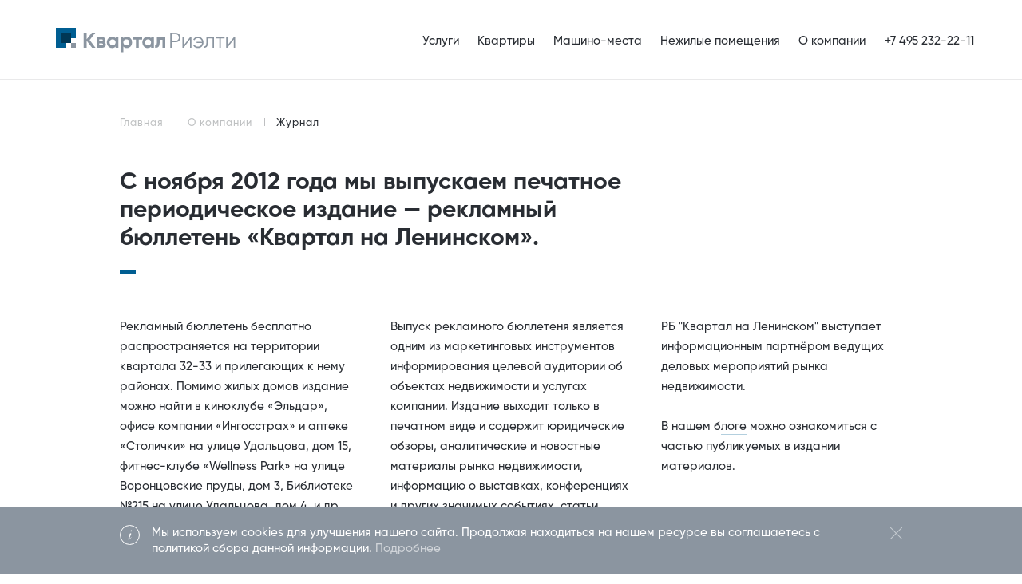

--- FILE ---
content_type: text/html; charset=UTF-8
request_url: https://kvartal.ru/about/magazine/
body_size: 43616
content:

<!DOCTYPE html>
<html>
<head>
	<!-- Global site tag (gtag.js) - Google Analytics -->
	<script async src="https://www.googletagmanager.com/gtag/js?id=UA-125790940-1"></script>
	<script>
	  window.dataLayer = window.dataLayer || [];
	  function gtag(){dataLayer.push(arguments);}
	  gtag('js', new Date());

	  gtag('config', 'UA-125790940-1');
	</script>
			<meta property="og:title" content="Квартал Риэлти — продажа и аренда недвижимости в Москве" />
		<meta property="og:description" content="Продажа и аренда квартир на вторичном рынке и в новостройках, элитные квартиры и эксклюзивные предложения. Оказание комплекса услуг по организации и проведению сделок по продаже, приобретению, аренде квартир, нежилых помещений, машино-мест." />
		<meta property="og:image" content="http://kvartal.ru/upload/iblock/4e4/4e4c48eefcad7c09711f2f86c1009f55.jpg" />
		<meta name="yandex-verification" content="bc1456d094f9176e" />
	<meta http-equiv="X-UA-Compatible" content="IE=edge">
	<meta name="viewport" content="width=device-width, initial-scale=1.0, maximum-scale=1.0, user-scalable=no">
	<meta http-equiv="Content-Type" content="text/html; charset=UTF-8" />
<meta name="robots" content="index, follow" />
<meta name="keywords" content="Квартал Риэлти —  Продажа и аренда квартир, новостройки, элитные квартиры и объекты недвижимости, эксклюзивные предложения." />
<meta name="description" content="Квартал Риэлти —  Продажа и аренда квартир, новостройки, элитные квартиры и объекты недвижимости, эксклюзивные предложения." />
<script type="text/javascript">var _ba = _ba || []; _ba.push(["aid", "ad119ea8010adec4f0914b33d39c590f"]); _ba.push(["host", "kvartal.ru"]); (function() {var ba = document.createElement("script"); ba.type = "text/javascript"; ba.async = true;ba.src = (document.location.protocol == "https:" ? "https://" : "http://") + "bitrix.info/ba.js";var s = document.getElementsByTagName("script")[0];s.parentNode.insertBefore(ba, s);})();</script>


	<title>Квартал Риэлти — Журнал</title>
	<meta http-equiv="Content-Type" content="text/html; charset=UTF-8" />
	<link rel="apple-touch-icon" sizes="180x180" href="/apple-touch-icon.png">
	<link rel="icon" type="image/png" sizes="32x32" href="/favicon-32x32.png">
	<link rel="icon" type="image/png" sizes="16x16" href="/favicon-16x16.png">
	<link rel="manifest" href="/site.webmanifest">
	<link rel="mask-icon" href="/safari-pinned-tab.svg" color="#5bbad5">
	<meta name="msapplication-TileColor" content="#da532c">
	<meta name="theme-color" content="#ffffff">
	<meta name="format-detection" content="telephone=no">
	<link rel="stylesheet" type="text/css" href="/local/css/normalize.css" />
	<link rel="stylesheet" type="text/css" href="/local/css/slick.css" />
	<link rel="stylesheet" type="text/css" href="/local/css/jquery.fancybox.css" />
	<link rel="stylesheet" type="text/css" href="/local/css/fonts/stylesheet.css" />
        <link href="/local/css/stylesnew.css?v=1.09" type="text/css"  data-template-style="true"  rel="stylesheet" />
    	
	<script src="/local/js/jquery.min.js"></script>
	<script src="/local/js/jquery.inputmask.bundle.min.js"></script>
	<script src="/local/js/slick.min.js?v=01"></script>
	<script src="/local/js/jquery.fancybox.min.js"></script>
	<script src="/local/js/autosize.min.js"></script>
	<script src="/local/js/main.js?v=1.05"></script>
	<!--[if IE]>
	<script src="http://html5shiv.googlecode.com/svn/trunk/html5.js"></script>
	<![endif]-->	

<script type="text/javascript">!function(){var t=document.createElement("script");t.type="text/javascript",t.async=!0,t.src='https://vk.ru/js/api/openapi.js?169',t.onload=function(){VK.Retargeting.Init("VK-RTRG-1495476-69aJF"),VK.Retargeting.Hit()},document.head.appendChild(t)}();</script><noscript><img src="https://vk.ru/rtrg?p=VK-RTRG-1495476-69aJF" style="position:fixed; left:-999px;" alt=""/></noscript>



</head>

<body  >

<div class="fade"></div>
<div class="loader"></div>


<div class="head ontop">
	<div class="wrapper">
		<a href="/" class="logo"></a>
		
		<div class="burger">
			<span></span>
		</div>
		<a href="tel:+7 495 232-22-11" class="phonemob">
		<svg width="16" height="16" viewBox="0 0 16 16" fill="none" xmlns="http://www.w3.org/2000/svg">
		<path d="M15.3885 12.1909C15.5286 11.9257 15.5598 11.4888 15.3262 11.3484C15.2484 11.3016 12.8506 9.835 12.4458 9.58537C12.0254 9.33574 11.7295 9.50736 11.5583 9.71018C11.3558 9.94421 10.6863 10.7867 10.5151 10.9739C10.3438 11.1612 10.2192 11.2548 10.0635 11.2548C9.82998 11.2548 8.77122 10.8803 6.96509 9.0549C5.14339 7.24507 4.75414 6.18413 4.75414 5.9501C4.75414 5.79408 4.83199 5.66926 5.0344 5.49764C5.22124 5.34162 6.06203 4.65513 6.29558 4.45231C6.51356 4.28069 6.66926 3.96865 6.42014 3.56299C6.17102 3.14174 4.70743 0.739031 4.66072 0.676623C4.52059 0.442593 4.06906 0.473797 3.81994 0.614215C1.73355 1.73756 1.46886 3.56299 1.5 4.17147C1.53114 4.79555 1.98267 7.74433 5.11225 10.8803C8.24184 14.0163 11.1846 14.4688 11.8074 14.5C12.4302 14.5468 14.2674 14.2816 15.3885 12.1909Z" stroke="white"/>
		</svg>
		</a>
		<div class="topmenu">
																					<a href="/services/" class=" wsub"  data-id="0">Услуги</a>
																			<a href="/realty/flats/sale/" class=" wsub"  data-id="1">Квартиры</a>
																			<a href="/realty/parking/sale/" class=" wsub"  data-id="2">Машино-места</a>
																			<a href="/realty/non-residential/sale/" class=" wsub"  data-id="3">Нежилые помещения</a>
																								<a href="/about/" class=" wsub"  data-id="5">О компании</a>
																																													<span>+7 495 232-22-11</span>
		</div>
	</div>
	
</div>

<div class="head hidden">
	<div class="wrapper">
		<a href="/" class="logo"></a>
		
		<div class="burger">
			<span></span>
		</div>
		<a href="tel:+7 495 232-22-11" class="phonemob">
		<svg width="16" height="16" viewBox="0 0 16 16" fill="none" xmlns="http://www.w3.org/2000/svg">
		<path d="M15.3885 12.1909C15.5286 11.9257 15.5598 11.4888 15.3262 11.3484C15.2484 11.3016 12.8506 9.835 12.4458 9.58537C12.0254 9.33574 11.7295 9.50736 11.5583 9.71018C11.3558 9.94421 10.6863 10.7867 10.5151 10.9739C10.3438 11.1612 10.2192 11.2548 10.0635 11.2548C9.82998 11.2548 8.77122 10.8803 6.96509 9.0549C5.14339 7.24507 4.75414 6.18413 4.75414 5.9501C4.75414 5.79408 4.83199 5.66926 5.0344 5.49764C5.22124 5.34162 6.06203 4.65513 6.29558 4.45231C6.51356 4.28069 6.66926 3.96865 6.42014 3.56299C6.17102 3.14174 4.70743 0.739031 4.66072 0.676623C4.52059 0.442593 4.06906 0.473797 3.81994 0.614215C1.73355 1.73756 1.46886 3.56299 1.5 4.17147C1.53114 4.79555 1.98267 7.74433 5.11225 10.8803C8.24184 14.0163 11.1846 14.4688 11.8074 14.5C12.4302 14.5468 14.2674 14.2816 15.3885 12.1909Z" stroke="white"/>
		</svg>
		</a>
		<div class="topmenu">
																					<a href="/services/" class=" wsub"  data-id="0">Услуги</a>
																			<a href="/realty/flats/sale/" class=" wsub"  data-id="1">Квартиры</a>
																			<a href="/realty/parking/sale/" class=" wsub"  data-id="2">Машино-места</a>
																			<a href="/realty/non-residential/sale/" class=" wsub"  data-id="3">Нежилые помещения</a>
																								<a href="/about/" class=" wsub"  data-id="5">О компании</a>
																																													<span>+7 495 232-22-11</span>
		</div>
	</div>
	
</div>
						<div class="submenu" data-id="0">
				<div class="wrapper">
					<div class="col">
																	<a href="/services/sell/" class="">Продать квартиру</a>
																	<a href="/services/buy/" class="">Купить квартиру</a>
																	<a href="/services/support/" class="">Сопровождение сделки</a>
																		</div>
							<div class="col">
												<a href="/services/prodat-mashino-mesto/" class="">Продать машино-место</a>
																	<a href="/services/rent/" class="">Сдать квартиру в аренду</a>
																	<a href="/services/rent-commercial/" class="">Сдать нежилое помещение</a>
																	<a href="/services/resedential/" class="">Продать загородную недвижимость</a>
										</div>
				</div>
			</div>
								<div class="submenu" data-id="1">
				<div class="wrapper">
					<div class="col">
																	<a href="/realty/flats/rent/" class="">Аренда</a>
																	<a href="/realty/flats/sale/" class="">Продажа</a>
										</div>
				</div>
			</div>
								<div class="submenu" data-id="2">
				<div class="wrapper">
					<div class="col">
																	<a href="/realty/parking/rent/" class="">Аренда</a>
																	<a href="/realty/parking/sale/" class="">Продажа</a>
										</div>
				</div>
			</div>
								<div class="submenu" data-id="3">
				<div class="wrapper">
					<div class="col">
																	<a href="/realty/non-residential/rent/" class="">Аренда</a>
																	<a href="/realty/non-residential/sale/" class="">Продажа</a>
										</div>
				</div>
			</div>
								<div class="submenu" data-id="5">
				<div class="wrapper">
					<div class="col">
																	<a href="/about/company" class="">О нас</a>
																	<a href="/contacts" class="">Контакты</a>
																	<a href="/about/history" class="">История</a>
																		</div>
							<div class="col">
												<a href="/about/leninsky" class="">Квартал на Ленинском</a>
																	<a href="/about/magazine" class="active">Журнал</a>
																	<a href="/about/blog" class="">Блог</a>
										</div>
				</div>
			</div>
			<div class="mobmenu">
	<div class="wrapper">
		<div class="mobtopmenu">
									<a href="/services/" class=" wsub"  data-id="0">Услуги</a>
		        
								<div class="msubmenu" data-id="0">
						<a href="/services/sell/" class=" "  >Продать квартиру</a>
		        
					<a href="/services/buy/" class=" "  >Купить квартиру</a>
		        
					<a href="/services/support/" class=" "  >Сопровождение сделки</a>
		        
					<a href="/services/prodat-mashino-mesto/" class=" "  >Продать машино-место</a>
		        
					<a href="/services/rent/" class=" "  >Сдать квартиру в аренду</a>
		        
					<a href="/services/rent-commercial/" class=" "  >Сдать нежилое помещение</a>
		        
					<a href="/services/resedential/" class=" "  >Продать загородную недвижимость</a>
		        
							</div>
						<a href="/realty/flats/sale/" class=" "  >Квартиры</a>
		        
					<a href="/realty/parking/sale/" class=" "  >Машино-места</a>
		        
					<a href="/realty/non-residential/sale/" class=" "  >Нежилые помещения</a>
		        
					<a href="/realty/zagorodnaya_nedvizimost/sale/" class=" "  >Загородная недвижимость</a>
		        
					<a href="/about/" class=" wsub"  data-id="12">О компании</a>
		        
								<div class="msubmenu" data-id="12">
						<a href="/about/company" class=" "  >О нас</a>
		        
					<a href="/contacts" class=" "  >Контакты</a>
		        
					<a href="/about/history" class=" "  >История</a>
		        
					<a href="/about/leninsky" class=" "  >Квартал на Ленинском</a>
		        
					<a href="/about/magazine" class="active "  >Журнал</a>
		        
					<a href="/about/blog" class=" "  >Блог</a>
		        
	    </div>

		</div>
	</div>
</div>
<div class="content ">
	<div class="wrapper">
		<div class="breadcrumbs scrolltome" itemprop="http://schema.org/breadcrumb" itemscope itemtype="http://schema.org/BreadcrumbList"><a href="/" title="Главная" itemprop="url">Главная</a><a href="/about/" title="О компании" itemprop="url">О компании</a><span itemprop="name">Журнал</span></div>		<div class="about magazine ">
			<h1 class="wborder scrolltome">
				С ноября 2012 года мы выпускаем печатное периодическое издание — рекламный бюллетень «Квартал на Ленинском».			</h1>
			
			<div class="mg1 scrolltome">
				<div class="col3 addm">
					<p>
	 Рекламный бюллетень бесплатно распространяется на территории квартала 32-33 и прилегающих к нему районах. Помимо жилых домов издание можно найти в киноклубе «Эльдар»,&nbsp; офисе компании «Ингосстрах» и аптеке «Столички» на улице Удальцова, дом 15, фитнес-клубе «Wellness Park» на улице Воронцовские пруды, дом 3, Библиотеке №215 на улице Удальцова, дом 4, и др.
</p>				</div>
				<div class="col3">
					<p>
	 Выпуск рекламного бюллетеня является одним из маркетинговых инструментов информирования целевой аудитории об объектах недвижимости и услугах компании. Издание выходит только в печатном виде и содержит юридические обзоры, аналитические и новостные материалы рынка недвижимости, информацию о выставках, конференциях и других значимых событиях, статьи исторического характера о районе.
</p>					<div class="mob">
						РБ "Квартал на Ленинском" выступает информационным партнёром ведущих деловых мероприятий рынка недвижимости.<br>
 <br>
 В нашем&nbsp;б<a href="https://kvartal.ru/about/blog/">логе</a>&nbsp;можно ознакомиться с частью публикуемых в издании материалов.					</div>
				</div>
				<div class="col3 desk">
					РБ "Квартал на Ленинском" выступает информационным партнёром ведущих деловых мероприятий рынка недвижимости.<br>
 <br>
 В нашем&nbsp;б<a href="https://kvartal.ru/about/blog/">логе</a>&nbsp;можно ознакомиться с частью публикуемых в издании материалов.				</div>
			</div>

			
			<div class="gallery-block scrolltome">
				<a href="javascript:;" data-trigger="gallery" data-index="0" class="imgbig" style="background: url(/upload/resize_cache/iblock/5e7/1115_500_2/IMG_9040.JPG) center center no-repeat; background-size: cover;"></a>
			
	<div class="galhidden">
															<a data-fancybox="gallery" data-caption="" href="/upload/iblock/5e7/IMG_9040.JPG"></a>
															<a data-fancybox="gallery" data-caption="" href="/upload/resize_cache/iblock/543/1800_1200_1/543f43fa2e35da446d6edeaef109cbe2.jpg"></a>
															<a data-fancybox="gallery" data-caption="" href="/upload/iblock/457/45786f92a69b4c8bc4ad962b5b973a9a.jpg"></a>
															<a data-fancybox="gallery" data-caption="" href="/upload/iblock/3a8/3a82fd42004c5cb5cd8b24020e3f82da.jpg"></a>
															<a data-fancybox="gallery" data-caption="" href="/upload/iblock/c23/c239318c3feed116b39a73ac0c41358a.jpg"></a>
															<a data-fancybox="gallery" data-caption="" href="/upload/resize_cache/iblock/2a0/1800_1200_1/2018_4_1.jpg"></a>
															<a data-fancybox="gallery" data-caption="" href="/upload/resize_cache/iblock/5a8/1800_1200_1/2018_2_1.jpg"></a>
															<a data-fancybox="gallery" data-caption="" href="/upload/resize_cache/iblock/51a/1800_1200_1/2018_1_1.jpg"></a>
															<a data-fancybox="gallery" data-caption="" href="/upload/resize_cache/iblock/978/1800_1200_1/2017_10_1.jpg"></a>
															<a data-fancybox="gallery" data-caption="" href="/upload/resize_cache/iblock/efc/1800_1200_1/2017_8_1.jpg"></a>
															<a data-fancybox="gallery" data-caption="" href="/upload/resize_cache/iblock/dde/1800_1200_1/2017_2_1.jpg"></a>
															<a data-fancybox="gallery" data-caption="" href="/upload/resize_cache/iblock/6bf/1800_1200_1/2017_1_1.jpg"></a>
															<a data-fancybox="gallery" data-caption="" href="/upload/resize_cache/iblock/410/1800_1200_1/2016_10_1.jpg"></a>
															<a data-fancybox="gallery" data-caption="" href="/upload/resize_cache/iblock/ff7/1800_1200_1/2016_8_1.jpg"></a>
															<a data-fancybox="gallery" data-caption="" href="/upload/resize_cache/iblock/399/1800_1200_1/2016_6_1.jpg"></a>
															<a data-fancybox="gallery" data-caption="" href="/upload/resize_cache/iblock/d3d/1800_1200_1/2016_4_1.jpg"></a>
															<a data-fancybox="gallery" data-caption="" href="/upload/resize_cache/iblock/8eb/1800_1200_1/2016_2_1.jpg"></a>
															<a data-fancybox="gallery" data-caption="" href="/upload/resize_cache/iblock/99c/1800_1200_1/2015_4_1.jpg"></a>
															<a data-fancybox="gallery" data-caption="" href="/upload/resize_cache/iblock/392/1800_1200_1/2015_6_1.jpg"></a>
											
		</div>
				<a href="javascript:;" data-trigger="gallery" data-index="0" class="plus"></a>
			
	<div class="nav">
		<div class="cur">01</div>
		<div class="count">19</div>
	</div>
</div>

			<div class="info1">
				<div class="htitle scrolltome">Информация</div>
				<div>
					<div class="col2 scrolltome">
						<div class="tbl mgz">
							<table>
<tbody>
<tr>
	<td class="name">
		Название
	</td>
	<td class="val">
		Рекламный Бюллетень «Квартал на Ленинском»
	</td>
</tr>
<tr>
	<td class="name">
		Учредитель
	</td>
	<td class="val">
		ООО «Квартал Риэлти»
	</td>
</tr>
<tr>
	<td class="name">
		Адрес редакции, издателя
	</td>
	<td class="val">
		119415, Москва, Ленинский проспект, дом 96
	</td>
</tr>
<tr>
	<td class="name">
		Главный редактор
	</td>
	<td class="val">
		Исаев Олег Игоревич
	</td>
</tr>
<tr>
	<td class="name">
		Телефон редакции
	</td>
	<td class="val">
		+7 (495) 232-22-11
	</td>
</tr>
</tbody>
</table>						</div>
						<div class="mob wborder">
							Зарегистрировано в Управлении Роскомнадзора по Москве и Московской области. Свидетельство о регистрации средства массовой информации: ПИ № ТУ50-01562 от 27 ноября 2012 г.						</div>
					</div>
					<div class="col3 bottom scrolltome">
													<a href="/upload/iblock/905/90553af21b4b365b0db03367b3a0c56d.pdf" class="print">Стоимость <br />размещения рекламы</a>
																			<a href="/upload/iblock/1ba/1ba2e98e4ede6ff223ded02b52cca7c1.pdf" class="print">Форматы <br />рекламных модулей</a>
											</div>
					<div>
					<div class="col2 desk scrolltome">
						<br />
						Зарегистрировано в Управлении Роскомнадзора по Москве и Московской области. Свидетельство о регистрации средства массовой информации: ПИ № ТУ50-01562 от 27 ноября 2012 г.					</div>
					</div>
				</div>
			</div>
			
		</div>

	</div>
	
</div>

	<div class="relative">
	<div class="wrapper">
		<div class="htitle scrolltome">Последние предложения</div>
		<div class="prodlist scrolltome">
			<div class="prodlist-inner relslider">
						
								
				<div class="prod-item" id="bx_909105715_1259">
										<div class="img">
						<div class="img-slider img-slider2">
																														<a href="/realty/flats/sale/studiya-30-metrov/" class="img-item" >
									<img src="/upload/resize_cache/iblock/7b7/760_480_2/bw6kgv0o3itqt1i5po1fvjdftkq3dmvp.JPG" />
									
								</a>
                                																							<a href="/realty/flats/sale/studiya-30-metrov/" class="img-item" >
									<img src="/upload/resize_cache/iblock/ab8/760_480_2/vntdldvlo1ei0hn8fb8fg16cztlm27o7.JPG" />
									
								</a>
                                																							<a href="/realty/flats/sale/studiya-30-metrov/" class="img-item" >
									<img src="/upload/resize_cache/iblock/659/760_480_2/het8fb1niu6iyw9mnlz5011l5i8p5m3v.JPG" />
									
								</a>
                                																							<a href="/realty/flats/sale/studiya-30-metrov/" class="img-item" >
									<img src="/upload/resize_cache/iblock/25e/760_480_2/ti3hdbuxhfvs0o6v5h0eyv7lhvu4dj4n.JPG" />
									
								</a>
                                																							<a href="/realty/flats/sale/studiya-30-metrov/" class="img-item" >
									<img src="/upload/resize_cache/iblock/4a3/760_480_2/ix7b2idyq9t8p5kpces3v5lfnk9658yy.JPG" />
									
								</a>
                                						</div>
						<a href="/realty/flats/sale/" class="type">Продажа</a>
					</div>
										<a href="/realty/flats/sale/studiya-30-metrov/" class="info">
						<div class="name">Студия 30 метров</div>
						<div class="addr">Стеллар Сити. Корпус 3</div>
						<div class="opts">1-комн.<div class="sep">|</div>31.4 м<sup>2</sup><div class="sep">|</div>6 эт. из 14</div>
						<div class="price">
															11 127 000 ₽													</div>
					</a>
				</div>
						
								
				<div class="prod-item" id="bx_909105715_1277">
										<div class="img">
						<div class="img-slider img-slider2">
																														<a href="/realty/flats/sale/studiya-v-nachale-leninskogo/" class="img-item" >
									<img src="/upload/resize_cache/iblock/430/760_480_2/g7stspt65aqsbrjd6t90i123gz3nu2pj.JPG" />
									
								</a>
                                																							<a href="/realty/flats/sale/studiya-v-nachale-leninskogo/" class="img-item" >
									<img src="/upload/resize_cache/iblock/834/760_480_2/pev62rykubeazcgxc731vba0zfw7jge2.JPG" />
									
								</a>
                                																							<a href="/realty/flats/sale/studiya-v-nachale-leninskogo/" class="img-item" >
									<img src="/upload/resize_cache/iblock/259/760_480_2/sixfw9nbwdy5t7ly84s6fak250i6y2s0.JPG" />
									
								</a>
                                																							<a href="/realty/flats/sale/studiya-v-nachale-leninskogo/" class="img-item" >
									<img src="/upload/resize_cache/iblock/96e/760_480_2/ukesh4wqec3vcw7yrl75xmf3y68peotc.JPG" />
									
								</a>
                                																							<a href="/realty/flats/sale/studiya-v-nachale-leninskogo/" class="img-item" >
									<img src="/upload/resize_cache/iblock/7ca/760_480_2/90gs84hra14z8nsmttmoaahsdk5zd044.JPG" />
									
								</a>
                                						</div>
						<a href="/realty/flats/sale/" class="type">Продажа</a>
					</div>
										<a href="/realty/flats/sale/studiya-v-nachale-leninskogo/" class="info">
						<div class="name">Студия в начале Ленинского</div>
						<div class="addr">ЖК «Lunar»</div>
						<div class="opts">1-комн.<div class="sep">|</div>31,3 м<sup>2</sup><div class="sep">|</div>12 эт. из 19</div>
						<div class="price">
															22 950 000 ₽													</div>
					</a>
				</div>
						
								
				<div class="prod-item" id="bx_909105715_1284">
										<div class="img">
						<div class="img-slider img-slider2">
																														<a href="/realty/flats/rent/pentkhaus-130-m2/" class="img-item" >
									<img src="/upload/resize_cache/iblock/200/760_480_2/t86znh76nbe4lkr9lkiw6ofr16dn65fk.JPG" />
									
								</a>
                                																							<a href="/realty/flats/rent/pentkhaus-130-m2/" class="img-item" >
									<img src="/upload/resize_cache/iblock/64e/760_480_2/7usi23bwpwxf2bqx4zjnt4n5p42w0n28.JPG" />
									
								</a>
                                																							<a href="/realty/flats/rent/pentkhaus-130-m2/" class="img-item" >
									<img src="/upload/resize_cache/iblock/523/760_480_2/nbe42j14zyul3jkvt82wb3uy92swv4hk.JPG" />
									
								</a>
                                																							<a href="/realty/flats/rent/pentkhaus-130-m2/" class="img-item" >
									<img src="/upload/resize_cache/iblock/fbe/760_480_2/j0waqz6hlyf4b23v0vdyfikbq0s30ekj.JPG" />
									
								</a>
                                																							<a href="/realty/flats/rent/pentkhaus-130-m2/" class="img-item" >
									<img src="/upload/resize_cache/iblock/ef3/760_480_2/sbpcn1ap6tyhun50usgn3sa4keb6mbrl.JPG" />
									
								</a>
                                						</div>
						<a href="/realty/flats/rent/" class="type">Найм</a>
					</div>
										<a href="/realty/flats/rent/pentkhaus-130-m2/" class="info">
						<div class="name">Пентхаус 130 м2</div>
						<div class="addr">Ленинский проспект, дом 106, корп.1</div>
						<div class="opts">2-комн.<div class="sep">|</div>130 м<sup>2</sup><div class="sep">|</div>30 эт. из 30</div>
						<div class="price">
															350 000 ₽<span>/месяц</span>													</div>
					</a>
				</div>
						
								
				<div class="prod-item" id="bx_909105715_1269">
										<div class="img">
						<div class="img-slider img-slider2">
																														<a href="/realty/flats/sale/dvukhkomnatnaya-kvartiraskolsokvs/" class="img-item" >
									<img src="/upload/resize_cache/iblock/47c/760_480_2/oxy4tlvh5414zsn84c3niqzpp565z2ut.JPG" />
									
								</a>
                                																							<a href="/realty/flats/sale/dvukhkomnatnaya-kvartiraskolsokvs/" class="img-item" >
									<img src="/upload/resize_cache/iblock/6de/760_480_2/cni84fhxxqm18nb7mjhx8ued1lnnftuu.JPG" />
									
								</a>
                                																							<a href="/realty/flats/sale/dvukhkomnatnaya-kvartiraskolsokvs/" class="img-item" >
									<img src="/upload/resize_cache/iblock/556/760_480_2/i3cc4lbjxmvmjdmexz4uusap4z74112k.JPG" />
									
								</a>
                                																							<a href="/realty/flats/sale/dvukhkomnatnaya-kvartiraskolsokvs/" class="img-item" >
									<img src="/upload/resize_cache/iblock/793/760_480_2/97f0mtw3xaza9lu5q06kyswss6g8p6gk.JPG" />
									
								</a>
                                																							<a href="/realty/flats/sale/dvukhkomnatnaya-kvartiraskolsokvs/" class="img-item" >
									<img src="/upload/resize_cache/iblock/87c/760_480_2/byarvibsmiedsjjat42rv3yt6pudbut1.JPG" />
									
								</a>
                                						</div>
						<a href="/realty/flats/sale/" class="type">Продажа</a>
					</div>
										<a href="/realty/flats/sale/dvukhkomnatnaya-kvartiraskolsokvs/" class="info">
						<div class="name">Двухкомнатная квартира</div>
						<div class="addr">Стеллар Сити. Корпус 3</div>
						<div class="opts">2-комн.<div class="sep">|</div>46 м<sup>2</sup><div class="sep">|</div>2 эт. из 14</div>
						<div class="price">
															14 900 000 ₽													</div>
					</a>
				</div>
						
								
				<div class="prod-item" id="bx_909105715_1280">
										<div class="img">
						<div class="img-slider img-slider2">
																														<a href="/realty/flats/rent/tryekhkomnatnaya-kvartira-v-pozharskom-pereulke/" class="img-item" >
									<img src="/upload/resize_cache/iblock/6a3/760_480_2/hhvbpb40ppg20avzq4w6v8x7lcrqkztb.JPG" />
									
								</a>
                                																							<a href="/realty/flats/rent/tryekhkomnatnaya-kvartira-v-pozharskom-pereulke/" class="img-item" >
									<img src="/upload/resize_cache/iblock/04c/760_480_2/xbmr8n9eix2zaoblbwnmvv7zk9yxeux3.JPG" />
									
								</a>
                                																							<a href="/realty/flats/rent/tryekhkomnatnaya-kvartira-v-pozharskom-pereulke/" class="img-item" >
									<img src="/upload/resize_cache/iblock/2f5/760_480_2/ymjrlx14ft3na2j0cceo8ih3630bbqu3.JPG" />
									
								</a>
                                																							<a href="/realty/flats/rent/tryekhkomnatnaya-kvartira-v-pozharskom-pereulke/" class="img-item" >
									<img src="/upload/resize_cache/iblock/195/760_480_2/rpbdr5juoshkgl5xcusavcfl2371f505.JPG" />
									
								</a>
                                																							<a href="/realty/flats/rent/tryekhkomnatnaya-kvartira-v-pozharskom-pereulke/" class="img-item" >
									<img src="/upload/resize_cache/iblock/9dd/760_480_2/e2fgeb34ws0gcne09q01mucn8zd11olv.JPG" />
									
								</a>
                                						</div>
						<a href="/realty/flats/rent/" class="type">Найм</a>
					</div>
										<a href="/realty/flats/rent/tryekhkomnatnaya-kvartira-v-pozharskom-pereulke/" class="info">
						<div class="name">Трёхкомнатная квартира в Пожарском переулке</div>
						<div class="addr">Доходный дом И. Ф. Герасимова</div>
						<div class="opts">3-комн.<div class="sep">|</div>120 м<sup>2</sup><div class="sep">|</div>5 эт. из 6</div>
						<div class="price">
															300 000 ₽<span>/месяц</span>													</div>
					</a>
				</div>
						
								
				<div class="prod-item" id="bx_909105715_1260">
										<div class="img">
						<div class="img-slider img-slider2">
																														<a href="/realty/flats/sale/trekhkomnatnaya-v-stellar-city-/" class="img-item" >
									<img src="/upload/resize_cache/iblock/7e4/760_480_2/jz7boywj36zx9ravw5z9bnfuru2gdug4.JPG" />
									
								</a>
                                																							<a href="/realty/flats/sale/trekhkomnatnaya-v-stellar-city-/" class="img-item" >
									<img src="/upload/resize_cache/iblock/e2f/760_480_2/lj29uux8oji4ppentg0ysb29my9iqewa.JPG" />
									
								</a>
                                																							<a href="/realty/flats/sale/trekhkomnatnaya-v-stellar-city-/" class="img-item" >
									<img src="/upload/resize_cache/iblock/82c/760_480_2/ifjh5z6wzhtmln4a3mwpv0dr0qb0m2dw.JPG" />
									
								</a>
                                																							<a href="/realty/flats/sale/trekhkomnatnaya-v-stellar-city-/" class="img-item" >
									<img src="/upload/resize_cache/iblock/1f4/760_480_2/z97l9hya62d7nijxywq1ojvgclcyrkrn.JPG" />
									
								</a>
                                																							<a href="/realty/flats/sale/trekhkomnatnaya-v-stellar-city-/" class="img-item" >
									<img src="/upload/resize_cache/iblock/7af/760_480_2/bbks7wdwlydc4idewz5prwson9rez12z.JPG" />
									
								</a>
                                						</div>
						<a href="/realty/flats/sale/" class="type">Продажа</a>
					</div>
										<a href="/realty/flats/sale/trekhkomnatnaya-v-stellar-city-/" class="info">
						<div class="name">Трехкомнатная в Stellar City </div>
						<div class="addr">Стеллар Сити. Корпус 3</div>
						<div class="opts">3-комн.<div class="sep">|</div>78 м<sup>2</sup><div class="sep">|</div>11 эт. из 14</div>
						<div class="price">
															24 800 000 ₽													</div>
					</a>
				</div>
						
								
				<div class="prod-item" id="bx_909105715_634">
										<div class="img">
						<div class="img-slider img-slider2">
																														<a href="/realty/non-residential/rent/nezhiloe-pomeshchenie-na-ulitse-mikhaila-pevtsova/" class="img-item" >
									<img src="/upload/resize_cache/iblock/db6/760_480_2/db66f62e409e8df7bd98ea093c0d0df8.JPG" />
									
								</a>
                                																							<a href="/realty/non-residential/rent/nezhiloe-pomeshchenie-na-ulitse-mikhaila-pevtsova/" class="img-item" >
									<img src="/upload/resize_cache/iblock/313/760_480_2/31373a0240a60dcf848ebcb44daf880f.JPG" />
									
								</a>
                                																							<a href="/realty/non-residential/rent/nezhiloe-pomeshchenie-na-ulitse-mikhaila-pevtsova/" class="img-item" >
									<img src="/upload/resize_cache/iblock/a6b/760_480_2/a6b03512e20eced2bc4cc427d3cf07be.JPG" />
									
								</a>
                                																							<a href="/realty/non-residential/rent/nezhiloe-pomeshchenie-na-ulitse-mikhaila-pevtsova/" class="img-item" >
									<img src="/upload/resize_cache/iblock/a28/760_480_2/a288943f6e27ba1b3917cadc51648be5.JPG" />
									
								</a>
                                																							<a href="/realty/non-residential/rent/nezhiloe-pomeshchenie-na-ulitse-mikhaila-pevtsova/" class="img-item" >
									<img src="/upload/resize_cache/iblock/24e/760_480_2/24eb01b50fcc9398d2df966e1d08c293.JPG" />
									
								</a>
                                						</div>
						<a href="/realty/non-residential/rent/" class="type">Аренда</a>
					</div>
										<a href="/realty/non-residential/rent/nezhiloe-pomeshchenie-na-ulitse-mikhaila-pevtsova/" class="info">
						<div class="name">Нежилое помещение на улице Михаила Певцова</div>
						<div class="addr">Ленинский проспект, дом 114</div>
						<div class="opts">122,4 м<sup>2</sup><div class="sep">|</div>1 эт. из 11-12-9</div>
						<div class="price">
															230 000 ₽<span>/месяц</span>													</div>
					</a>
				</div>
						
								
				<div class="prod-item" id="bx_909105715_1206">
										<div class="img">
						<div class="img-slider img-slider2">
																														<a href="/realty/parking/sale/mashino-mesto-v-podzemnom-parkinge-doma12312313162/" class="img-item" >
									<img src="/upload/resize_cache/iblock/9b0/760_480_2/60wtq3j0ki1viiu39fu9th17eokh0yha.JPG" />
									
								</a>
                                																							<a href="/realty/parking/sale/mashino-mesto-v-podzemnom-parkinge-doma12312313162/" class="img-item" >
									<img src="/upload/resize_cache/iblock/f1e/760_480_2/zd589kbxcy44ynucty93ktir51b60in5.JPG" />
									
								</a>
                                																							<a href="/realty/parking/sale/mashino-mesto-v-podzemnom-parkinge-doma12312313162/" class="img-item" >
									<img src="/upload/resize_cache/iblock/67d/760_480_2/sgqcosjmwead71zldpe5nqyvhxsm0a8s.JPG" />
									
								</a>
                                																							<a href="/realty/parking/sale/mashino-mesto-v-podzemnom-parkinge-doma12312313162/" class="img-item" >
									<img src="/upload/resize_cache/iblock/408/760_480_2/xef6x128zx0arq627wjm0ge00so6foj4.JPG" />
									
								</a>
                                																							<a href="/realty/parking/sale/mashino-mesto-v-podzemnom-parkinge-doma12312313162/" class="img-item" >
									<img src="/upload/resize_cache/iblock/a8e/760_480_2/kdj84yq94mii10geir4zwh7p0363k9n6.JPG" />
									
								</a>
                                						</div>
						<a href="/realty/parking/sale/" class="type">Продажа</a>
					</div>
										<a href="/realty/parking/sale/mashino-mesto-v-podzemnom-parkinge-doma12312313162/" class="info">
						<div class="name">Машино-место на верхнем уровне (Ленинский пр-т, д.114)</div>
						<div class="addr">Ленинский проспект, дом 114</div>
						<div class="opts">17.1 м<sup>2</sup><div class="sep">|</div>-1 эт. из 11-12-9</div>
						<div class="price">
															1 700 000 ₽													</div>
					</a>
				</div>
						
								
				<div class="prod-item" id="bx_909105715_1281">
										<div class="img">
						<div class="img-slider img-slider2">
																														<a href="/realty/parking/sale/bolshoe-parkovochnoe-mesto-v-dome-96-po-leninskomu-prospektu/" class="img-item" >
									<img src="/upload/resize_cache/iblock/d15/760_480_2/tmohdatfc9vfer54lxnwmunel9l4puou.JPG" />
									
								</a>
                                																							<a href="/realty/parking/sale/bolshoe-parkovochnoe-mesto-v-dome-96-po-leninskomu-prospektu/" class="img-item" >
									<img src="/upload/resize_cache/iblock/1ca/760_480_2/qdy2evkqkaroc7h0s3rc55qzkwkt0qy9.JPG" />
									
								</a>
                                																							<a href="/realty/parking/sale/bolshoe-parkovochnoe-mesto-v-dome-96-po-leninskomu-prospektu/" class="img-item" >
									<img src="/upload/resize_cache/iblock/c79/760_480_2/gpcgyg9rx7kvc30b959w2taqpljovbh2.JPG" />
									
								</a>
                                																							<a href="/realty/parking/sale/bolshoe-parkovochnoe-mesto-v-dome-96-po-leninskomu-prospektu/" class="img-item" >
									<img src="/upload/resize_cache/iblock/3f6/760_480_2/eih2dgvf1gzp9bzae3vqd8x11wzm49uq.JPG" />
									
								</a>
                                													</div>
						<a href="/realty/parking/sale/" class="type">Продажа</a>
					</div>
										<a href="/realty/parking/sale/bolshoe-parkovochnoe-mesto-v-dome-96-po-leninskomu-prospektu/" class="info">
						<div class="name">Большое парковочное место в доме 96 по Ленинскому проспекту</div>
						<div class="addr">Ленинский проспект, дом 96</div>
						<div class="opts">34,7 м<sup>2</sup><div class="sep">|</div>-2 эт. из 10-13-11</div>
						<div class="price">
															2 500 000 ₽													</div>
					</a>
				</div>
						</div>
		</div>
	</div>
</div>


 

	<div class="footer">
		<div class="wrapper">
			<div class="up"></div>
			<div class="fline0mob">
				<div class="fcol">
					<div class="title">Отдел продаж</div>
					<a href="tel:+7 495 232-22-11" class="subtitle">+7 495 232-22-11</a>
				</div>
				<div class="fcol">

					<div class="addr">119415, Москва, <br />Ленинский проспект, дом 96</div>
					<a href="mailto:prodazha@kvartal.ru" class="mail">prodazha@kvartal.ru</a>
					
					<a href="/contacts/">Схема проезда</a>

				</div>
			</div>
			
			<div class="fline0">
                
				<div class="fcol">
					<div class="title">Аренда и продажа</div>
					<div class="subtitle">&nbsp;</div>
					<div class="fmenu">
						

    
						<a href="/realty/flats/sale/">Квартиры</a>
			    
						<a href="/realty/parking/sale/">Машино-места</a>
			    
						<a href="/realty/non-residential/sale/">Нежилые помещения</a>
			    
	
					</div>
				</div>
                
                <div class="fcol">
					<div class="title">Услуги</div>
					<div class="subtitle">&nbsp;</div>
					<div class="fmenu">
						

    
						<a href="/services/buy/">Купить квартиру</a>
			    
						<a href="/services/sell/">Продать квартиру</a>
			    
						<a href="/services/rent/">Сдать квартиру в аренду</a>
			    
						<a href="/services/rent-commercial/">Сдать нежилое помещение</a>
			    
						<a href="/services/support/">Сопровождение сделки</a>
			    
						<a href="/services/prodat-mashino-mesto/">Продать машино-место</a>
			
					</div>
				</div>
                
				<div class="fcol">
					<div class="title">Квартал Риэлти</div>
					<div class="subtitle">&nbsp;</div>
					<div class="fmenu">
						

    
						<a href="/about/">О нас</a>
			    
						<a href="/contacts/">Контакты</a>
			    
						<a href="/about/history/">История</a>
			    
						<a href="/about/leninsky/">Квартал на Ленинском</a>
			    
						<a href="/about/magazine/">Журнал</a>
			    
						<a href="/about/blog/">Блог</a>
			
					</div>
				</div>
				<div class="fcol desk">
					<div class="title">Отдел продаж</div>
					<a href="tel:+7 495 232-22-11" class="subtitle">+7 495 232-22-11</a>
					<div class="fmenu medium">
						<div class="addr">119415, Москва, <br />Ленинский проспект, дом 96</div>
						<a href="mailto:prodazha@kvartal.ru" class="mail">prodazha@kvartal.ru</a>
						
						<a href="/contacts/">Схема проезда</a>
					</div>
				</div>
			</div>
			<div class="fline1">
				<div class="frow">
					<div class="copyright">© ООО «Квартал Риэлти» 2011—2026. <br />Продажа и аренда квартир, новостройки, элитные квартиры и объекты недвижимости, эксклюзивные предложения.</div>
				</div>
				<div class="frow">
					Использование сайта означает согласие с <a href="/agreement/">Пользовательским соглашением</a> и <a href="/privacy/">Политикой конфиденциальности</a>. Использование материалов возможно только при наличии ссылки на первоисточник.				</div>
			</div>
		</div>
	</div>
		<div class="cookies-alert">
		<div class="wrapper">
			<div class="close"></div>
			<div class="info"></div>
			<div class="text">
				Мы используем cookies для улучшения нашего сайта. Продолжая находиться на нашем ресурсе вы соглашаетесь с политикой сбора данной информации. <a href="/cookies/">Подробнее</a>			</div>
		</div>
	</div>
		
	<noindex>
	<!-- Yandex.Metrika counter -->
<script type="text/javascript" >
    (function (d, w, c) {
        (w[c] = w[c] || []).push(function() {
            try {
                w.yaCounter50340016 = new Ya.Metrika2({
                    id:50340016,
                    clickmap:true,
                    trackLinks:true,
                    accurateTrackBounce:true,
                    webvisor:true
                });
            } catch(e) { }
        });

        var n = d.getElementsByTagName("script")[0],
            s = d.createElement("script"),
            f = function () { n.parentNode.insertBefore(s, n); };
        s.type = "text/javascript";
        s.async = true;
        s.src = "https://mc.yandex.ru/metrika/tag.js";

        if (w.opera == "[object Opera]") {
            d.addEventListener("DOMContentLoaded", f, false);
        } else { f(); }
    })(document, window, "yandex_metrika_callbacks2");
</script>
<noscript><div><img src="https://mc.yandex.ru/watch/50340016" style="position:absolute; left:-9999px;" alt="" /></div></noscript>
<!-- /Yandex.Metrika counter -->
	</noindex></body>
</html>


--- FILE ---
content_type: text/css
request_url: https://kvartal.ru/local/css/fonts/stylesheet.css
body_size: 1571
content:
@font-face {
    font-family: 'Gilroy';
    src: local('Gilroy-Regular'), local('Gilroy-Regular'), url('Gilroy-Regular.eot') format('eot'), url('Gilroy-Regular.woff') format('woff'), url('Gilroy-Regular.ttf') format('truetype');
    font-weight: normal;
    font-style: normal;
}
@font-face {
    font-family: 'Gilroy';
    src: local('Gilroy-Light'), local('Gilroy-Light'), url('Gilroy-Light.eot') format('eot'), url('Gilroy-Light.woff') format('woff'), url('Gilroy-Light.ttf') format('truetype');
    font-weight: 300;
    font-style: normal;
}
@font-face {
    font-family: 'Gilroy';
    src: local('Gilroy-Medium'), local('Gilroy-Medium'), url('Gilroy-Medium.eot') format('eot'), url('Gilroy-Medium.woff') format('woff'), url('Gilroy-Medium.ttf') format('truetype');
    font-weight: 500;
    font-style: normal;
}
@font-face {
    font-family: 'Gilroy';
    src: local('Gilroy-Semibold'), local('Gilroy-Semibold'), url('Gilroy-Semibold.eot') format('eot'), url('Gilroy-Semibold.woff') format('woff'), url('Gilroy-Semibold.ttf') format('truetype');
    font-weight: 600;
    font-style: normal;
}
@font-face {
    font-family: 'Gilroy';
    src: local('Gilroy-Bold'), local('Gilroy-Bold'), url('Gilroy-Bold.eot') format('eot'), url('Gilroy-Bold.woff') format('woff'), url('Gilroy-Bold.ttf') format('truetype');
    font-weight: 700;
    font-style: normal;
}
@font-face {
    font-family: 'Gilroy';
    src: local('Gilroy-Extrabold'), local('Gilroy-Extrabold'), url('Gilroy-Extrabold.eot') format('eot'), url('Gilroy-Extrabold.woff') format('woff'), url('Gilroy-Extrabold.ttf') format('truetype');
    font-weight: 800;
    font-style: normal;
}


--- FILE ---
content_type: text/css
request_url: https://kvartal.ru/local/css/stylesnew.css?v=1.09
body_size: 118522
content:

::-webkit-input-placeholder { /* Chrome/Opera/Safari */
	color: inherit;
	opacity: 0.3;
}
::-moz-placeholder { /* Firefox 19+ */
	color: inherit;
	opacity: 0.3;
}
:-ms-input-placeholder { /* IE 10+ */
	color: inherit;
	opacity: 0.3;
}
:-moz-placeholder { /* Firefox 18- */
	color: inherit;
	opacity: 0.3;
}

a, a:active, a:focus {
	outline: none;
}
*:active, *:focus {
	outline: none;
}
/*
.ymaps-2-1-68-ground-pane {
  filter: grayscale(100%);
  filter: url(/img/filters.svg#grayscale);
  -webkit-filter: grayscale(1);
}
*/
sup {
	font-size: 60%;
	top: -0.8em;
	font-weight: 600;
}


body {
 /* -webkit-font-smoothing: subpixel-antialiased; */
 -webkit-font-smoothing: antialiased; /* фикс дерганья шрифта в safari при наведении */
}

input:active, input:focus {
	outline: none;
}


#bx-panel {
	position: fixed !important;
	bottom: 0;
	width: 100% !important;
}

textarea,
input.text,
input[type="text"],
input[type="button"],
input[type="submit"] {
	-webkit-appearance: none;
	border-radius: 0;
	-webkit-border-radius: 0;
}

a {
	font-family: Gilroy;
	font-weight: 500;
	font-size: 15px;
	color: #292D33;
	text-decoration: none;
}

div {
	box-sizing: border-box;
}

html {
	height: 100%;
}
body, html {
	min-height: 100%;
	width: 100%;
	position: relative;
	background-color: #fff;
	font-family: Gilroy;
	font-weight: 500;
	font-size: 15px;
	color: #292D33;
	line-height: 1.1;

}

.formans {
	font-size: 18px;
	display: none;
}

.fancybox-caption {
	display: none !important;
}

.new-caption {
	position: absolute;
	left: 0;
	top: calc(100% + 5px);
	color: #fff;
}

.loader {
	position: fixed;
	left: 0;
	top: 0;
	width: 100%;
	height: 100%;
	background: #fff url(../img/loader.gif) center center no-repeat;
	background-size: 60px auto;
	display: none;
	z-index: 1000;
	
}

.wrapper {
	width: 1220px;
	padding: 0 0;
	box-sizing: border-box;
	margin: 0 auto;
	position: relative;
}

.fade {
	position: fixed;
	z-index: -1;
	width: 100%;
	height: 100%;
	left: 0;
	top: 0;
	background: #8B95A0;
	opacity: 0;
	display: block;
	transition: all 0.3s linear;
	transform: translate3d(0,0,0);  
}

.showfilter {
	cursor: pointer;
}

body.faded .fade {
	z-index: 4;
	opacity: 0.6;
}

p {
	margin: 0 0 25px;
}

p:last-child {
	margin-bottom: 0;
}

.clear {
	clear: both;
}

body {
	padding-top: 100px;
}

body.main {
	padding-top: 0;
}


.scrolltome {
	transition: all 0.5s 0.2s;
	opacity: 0;
	transform: translateY(10px);
}

.breadcrumbs.scrolltome {
	transition: all 0.5s 0s;
}
h1.scrolltome {
	transition: all 0.5s 0.1s;
}

.scrolltome.done {
	opacity: 1;
	transform: translateY(0);
}


.head {
	top: 0;
	left: 0;
	width: 100%;
	height: 100px;
	position: fixed;
	transition: top 0.5s, background 0.5s, opacity 0.2s;
	z-index: 7;
	background: #fff;
}

.head.ontop {
	position: absolute;
}

.head.hidden {
	top: -100px;
}

.head.hidden.hold {
	top: 0;
}

.head.hidden.fading {
	opacity: 0;
}

.main .head.hidden {
	background: #fff;
}

.head .logo {
	width: 227px;
	height: 31px;
	display: inline-block;
	background: url(../img/logo.svg) center center no-repeat;
	background-size: contain;
	vertical-align: top;
	
}

.main .head {

	
	background: transparent;
}

.head.white, .head.hold {
	
	background: #fff;
}

.main .head .logo {
	background: url(../img/logo.svg) center center no-repeat;
	background-size: contain;
}

.head.white .logo, .head.hold .logo, .main .head.hidden .logo {
	background: url(../img/logo.svg) center center no-repeat;
	background-size: contain;
}

.head .wrapper {
	padding-top: 35px;
	padding-bottom: 33px;
	border-bottom: 1px solid rgba(41,45,51,0.1);
    width: 100%;
    padding-left: 102px;
    padding-right: 80px;
}

.bcontacts .head .wrapper {
	border-bottom: 1px solid rgba(41,45,51,0);
}

.main .head .wrapper {
	border-bottom: 1px solid rgba(41, 45, 51,0.1);
}

.head.white .wrapper, .head.hold .wrapper, .main .head.hidden .wrapper {
	border-bottom: 1px solid rgba(41,45,51,0.1);
}


.head .topmenu {
	float: right;
	position: relative;
	top: 9px;
}

.head .topmenu a {
	display: inline-block;
	font-weight: 500;
	margin-left: 35px;
	position: relative;
}

.head .topmenu span {
	display: inline-block;
	font-weight: 500;
	margin-left: 35px;
	position: relative;
}



.head .topmenu a:before {
	position: absolute;
	content: " ";
	display: block;
	background: #005E92;
	width: 100%;
	height: 2px;
	top: 54px;
	opacity: 0;
	transition: all 0.2s;
}	
.main .head .topmenu a:before {
	background: #fff;
}

.main .head.hold .topmenu a:before {
	background: #005E92;
}

.main .head .topmenu a.wsub:before {
	background: #005E92;
}

.head .topmenu a:hover:before, .head .topmenu a.hover:before {
	opacity: 1;
}
.main .head .topmenu a {
	color: #292D33;
}

.main .head .topmenu span {
	color: #292D33;
}


.head.white .topmenu a, .head.hold .topmenu a, .main .head.hidden .topmenu a {
	color: #2D3845;
}

.head.white .topmenu span, .head.hold .topmenu span, .main .head.hidden .topmenu span {
	color: #2D3845;
}

.contacts {
	margin-top: 60px;
}

.submenu {
	display: none;
	position: fixed;
	top: 100px;
	left: 0;
	width: 100%;
	background: #fff;
	padding: 58px 0 23px;
	z-index: 5;
}

.submenu .wrapper {
	
}

.submenu .wrapper .col:first-child {
	margin-left: 43%;
}

.submenu .wrapper .col {
	display: inline-block;
	vertical-align: top;
	font-size: 15px;
	width: 312px;
}

.submenu .wrapper .col:last-child {
	max-width: 200px;
}

.submenu .wrapper .col a {
	font-size: 15px;
	font-weight: 500;
	color: #2D3845;
	opacity: 0.5;
	display: block;
	margin-bottom: 34px;
	transition: all 0.2s;
}

.submenu .wrapper .col a:hover, .submenu .wrapper .col a.active {
	opacity: 1;
}

.mslider {
	width: 100%;
	position: relative;
	left: 0;
	top: 0;
	height: 645px;
    background: url(/local/img/main-bg.jpg) center center no-repeat; 
    background-size: cover;
}

.mslider-img1 {
    position: absolute;
    left: 0;
    top: 0;
}

.mslider-img2 {
    position: absolute;
    right: 50px;
    bottom: 0;
}

.mslider-img3 {
    position: absolute;
    left: calc(50% - 701px);
    bottom: 0;
}

.mslider-inner, .mslider-inner2 {
	width: 1010px;
    left: calc(50% - 505px);
    top: calc(100% - 150px);
    height: 150px;
    background: #fff;
}

.mslider-inner {
	z-index: 1;
}

.mslider-inner .mslider-item, .mslider-inner2 .mslider-item {
	width: 100%;
	position: relative;
	height: 150px;
}

.mslider-inner .mslider-item:before {
	position: absolute;
	width: 100%;
	height: 100%;
	left: 0;
	top: 0;
	background: #fff;
	opacity: 1;
	content: " ";
	display: block;
	z-index: 1;
}


.mslider .filterline {
	position: absolute;
	width:1010px;
	left: calc(50% - 505px);
	top: 190px;
	z-index: 3;
	font-size: 0;
}

.mslider .filterline h1 {
	font-size: 35px;
	font-weight: bold;
	color: #292D33;
	text-align: left;
	margin: 0 0 32px;
	padding: 0;
}

.select {
	height: 55px;
	display: inline-block;
	line-height: 55px;
	background: #fff;
	position: relative;
	-webkit-user-select: none; /* webkit (safari, chrome) browsers */
    -moz-user-select: none; /* mozilla browsers */
    -khtml-user-select: none; /* webkit (konqueror) browsers */
    -ms-user-select: none; /* IE10+ */
	
}

.select * {
	-webkit-user-select: none; /* webkit (safari, chrome) browsers */
    -moz-user-select: none; /* mozilla browsers */
    -khtml-user-select: none; /* webkit (konqueror) browsers */
    -ms-user-select: none; /* IE10+ */
}

.select .current {
	height: 55px;
	line-height: 25px;
	display: block;
	padding: 17px 30px 13px 19px;
	font-size: 20px;
	font-weight: 600;
	cursor: pointer;
	position: relative;
}

.select .current:before {
	width: 10px;
	height: 5px;
	display: block;
	content: " ";
	background: url(../img/select.svg) center center no-repeat;
	right: 20px;
	top: calc(50% - 2px);
	position: absolute;
	transition: all 0.2s;
}

.select.active .current:before {
	transform: rotate(180deg);
}

.select .sel-list {
	display: none;
	position: absolute;
	top: 55px;
	width: 100%;
	left: 0;
	background: #fff;
	padding: 0 20px;
	z-index: 2;
}

.select.sort .sel-list {
	top: 60px;
}

.select.active .sel-list {
	display: block;
}

.select .sel-list:before {
	position: absolute;
	left: 20px;
	width: calc(100% - 40px);
	top: -2px;
	height: 2px;
	background: #005E92;
	content: " ";
	display: block;
}

.select.sort:before {
	position: absolute;
	left: 0;
	width: calc(100% - 9px);
	top: calc(100% + 38px);
	height: 2px;
	background: #005E92;
	content: " ";
	display: block;
	opacity: 0;
	transition: all 0.3s;
}

.select.sort:hover:before, .select.sort.active:before {
	opacity: 1;
}


.select.sort .sel-list:before {
	display: none;
}

.select .sel-list .item {
	display: block;
	height: 60px;
	line-height: 60px;
	border-bottom: 1px solid rgba(41,45,51,0.1);
	color: rgba(41,45,51,0.4);
	font-size: 15px;
	font-weight: 600;
	padding-left: 22px;
	cursor: pointer;
	transition: all 0.3s;
}

.select .sel-list .item:hover {
	color: rgba(41,45,51,1);
}

.select .sel-list .item.active {
	color: rgba(41,45,51,1);
	background: url(../img/check.svg) left 24px no-repeat;
}



.mslider .filterline form {
	display: block;
	height: 55px;
	background: #fff;
}

.mslider .filterline .select {
	border-right: 1px solid rgba(41,45,51,0.1);
	width: 165px;
	vertical-align: top;
}

.mslider .filterline .select .current {
	
}

.mslider .filterline .select:nth-child(2) {
	width: 320px;
}

.mslider .filterline .inp {
	font-size: 20px;
	width: 165px;
	display: inline-block;
	height: 55px;

	line-height: 25px;
	background: #fff;
	border: 0;
	padding: 17px 0 13px 20px;
	font-weight: 600;
	
	box-sizing: border-box;
	vertical-align: top;
}

.mslider .filterline .sep {
	width: 1px;
	height: 25px;
	vertical-align: top;
	margin-top: 15px;
	background: rgba(41,45,51,0.1);
	display: inline-block;
	
}

.filterline .cur {
	width: 39px;
	text-align: left;
	height: 55px;
	line-height: 25px;
	display: inline-block;
	vertical-align: top;
	font-size: 20px;
	padding-left: 8px;
	padding: 17px 0 13px 8px;
	font-weight: 600;

}

.filterline .sbm {
	width: 155px;
	display: inline-block;
	border: 0;
	vertical-align: top;
	padding: 17px 0 13px;
	height: 55px;
	line-height: 25px;
	font-weight: 600;
	font-size: 20px;
	color: #fff;
	text-align: center;
	background: #005E92;
	transition: all 0.3s;
	
}

.filterline .sbm:hover {
	background: #03669D;
}

.mslider .info {
	position: absolute;
	top: 56px;
	width: 1010px;
	left: calc(50% - 505px);
	z-index: 3;
	
}

.mslider .rec-title {
    font-weight: 600;
    font-size: 12px;
    letter-spacing: 0.15em;
    text-transform: uppercase;
    color: #8B95A0;
    position: absolute;
    left: 19px;
    top: 19px;
    z-index: 2;
}

.mslider .item-img {
    position: absolute;
    right: 0;
    top: 0;
    z-index: 4;
}

.mslider .info .line1 {
	margin-bottom: 10px;
	position: relative;
	font-weight: 600;
	font-size: 12px;
	text-transform: uppercase;
	color: #000;
	letter-spacing: 1.5px;
	transform: translateY(-100px);
	opacity: 0;
	transition: all 0.5s;
	line-height: 1.4;
}

.mslider .slick-active .info .line1 {
	transform: translateY(0px);
	opacity: 1;
}

.mslider .info .line1 a {
	font-weight: 600;
	font-size: 12px;
	text-transform: uppercase;
	color: #000;
	letter-spacing: 1.5px;
}

.mslider .info .line1 .sep {
	display: inline-block;
	margin: 0 7px;
}

.mslider .info .name {
	font-size: 20px;
	color: #000;
	display: block;
	margin-bottom: 8px;
	font-weight: 600;
	transform: translateY(-40px);
	opacity: 0;
	transition: all 0.5s;
    padding-left: 20px;
}

.mslider .slick-active .info .name {
	transform: translateY(0px);
	opacity: 1;
}


.mslider .info .line2 {
	font-size: 12px;
	color: #000;
	font-weight: 600;
	display: inline-block;
	transform: translateY(-40px);
	opacity: 0;
    padding-left: 20px;
	transition: all 0.5s;
}

.mslider .slick-active .info .line2 {
	transform: translateY(0px);
	opacity: 1;
}

.mslider .bline {
	height: 1px;
	background: #000;
	opacity: 0.2;
	position: absolute;
	bottom: 7px;
	right: 0;
	width: auto;
    display: none;
}

.mslider .info .line2 .sep {
	margin: 0 6px;
}

.mslider .slick-dots {
	position: absolute;
	bottom: 10px;
	width: calc(1010px - 295px);
	text-align: left;
	height: 2px;
	margin: 0;
	padding: 0;
	font-size: 0;
	left: 0;
    display: flex;
    justify-content: space-between;
}

.mslider .slick-dots li {
	display: inline-block;
	height: 10px;
    padding-top: 9px;
	width: 124px;
    flex-grow: 1;
	cursor: pointer;
	margin-left: 20px;
}

.mslider .slick-dots li button {
	display: block;
	height: 1px;
	width: 100%;
	background: #8B95A0;
	border: 0;
	padding: 0;
    opacity: 0.3;
}

.mslider .slick-dots li:hover, .mslider .slick-dots li.slick-active {
    padding-top: 8px;
}

.mslider .slick-dots li:hover button {
	height: 2px;
}
.mslider .slick-dots li.slick-active button {
	background: #005E92;
	height: 2px;
    opacity: 1;
}


.mainfilter .checkbox .desk {
    display: block;
}

.mainfilter .checkbox .mob {
    display:  none;
}

.content {
	padding: 48px 0 73px;
	background: #fff;
	position: relative;
}

.content.main {
	padding: 56px 0 95px;
	background: #fff;
	position: relative;
}

.content.short {
	padding-bottom: 40px;
	
}

.content.short.cat {
	z-index: 4;
}

.content h2 {
	font-size: 35px;
	font-weight: bold;
	margin: 0 0 88px;
	position: relative;
}

.content.short h2 {
	margin-bottom: 27px;
}

.content.short.newsobj h2 {
	margin-bottom: 54px;
}

.content h2 span {
	font-size: 20px;
	font-weight: bold;
	color: #8B95A0;
}

.content h2 span a {
	font-size: 20px;
	font-weight: bold;
	color: #8B95A0;
}

.content h2:before {
	width: 20px;
	height: 5px;
	display: block;
	content: " ";
	background: #005E92;
	position: absolute;
	bottom: -27px;
	left: 0;
}

.content .all, .relative .all {
	position: absolute;
	right: 0;
	top: 18px;
	color: #8B95A0;
	font-weight: 600;
	
}

.content .all:before, .relative .all:before {
	position: absolute;
	content: " ";
	top: 27px;
	height: 1px;
	width: 100%;
	background: #8B95A0;
	opacity: 0.3;
}

.prodlist {
	position: relative;
	
	margin-bottom: 75px;
}



.bloglist {
	position: relative;
}

.prodlist-inner {
	font-size: 0;
	padding-bottom: 20px;
}

.main .prodlist-inner {
	border-bottom: 1px solid rgba(41,45,51,0.1);
}

.relative .prodlist-inner {
	border-bottom: 0;
	padding: 0;
}


.relslider .slick-prev {
	width: 31px;
	height: 11px;
	display: block;
	text-indent: -9999px;
	position: absolute;
	border: 0;
	padding: 0;
	display: block;
	top: -84px;
	padding: 0;
	right: 54px;
	background: url(../img/arrrel.svg) center center no-repeat;
	background-size: contain;
	transform: rotate(180deg);
	opacity: 0.3;
	transition: all 0.3s;
}

.relslider .slick-prev:hover {
	opacity: 1;
}

.relslider .slick-next {
	width: 31px;
	height: 11px;
	display: block;
	text-indent: -9999px;
	position: absolute;
	display: block;
	border: 0;
	top: -84px;
	padding: 0;
	right: 0px;
	background: url(../img/arrrel.svg) center center no-repeat;
	background-size: contain;
	opacity: 0.3;
	transition: all 0.3s;
}

.relslider .slick-next:hover {
	opacity: 1;
}

.relslider2 .slick-prev {
	width: 31px;
	height: 11px;
	display: block;
	text-indent: -9999px;
	position: absolute;
	border: 0;
	
	display: block;
	top: -84px;
	padding: 0;
	right: 54px;
	background: url(../img/arrrel.svg) center center no-repeat;
	background-size: contain;
	transform: rotate(180deg);
	opacity: 0.3;
	transition: all 0.3s;
}

.relslider2 .slick-prev:hover {
	opacity: 1;
}

.relslider2 .slick-next {
	width: 31px;
	height: 11px;
	display: block;
	text-indent: -9999px;
	position: absolute;
	display: block;
	border: 0;
	top: -84px;
	padding: 0;
	right: 0px;
	background: url(../img/arrrel.svg) center center no-repeat;
	background-size: contain;
	opacity: 0.3;
	transition: all 0.3s;
}

.relslider2 .slick-next:hover {
	opacity: 1;
}

.prod-item {
	width: 380px;
	margin: 0 40px 40px 0;
	display: inline-block;
	vertical-align: top;
	position: relative;
	background: #fff;
}

.relslider .prod-item {
	margin: 0 20px;
	display: block;
}

.prod-item:nth-child(3n) {
	margin-right: 0;
}

.relslider .prod-item:nth-child(3n) {
	margin-right: 20px;
}

.prod-item .img {
	position: relative;
	width: 100%;
	height: 240px;
	overflow: hidden;
}

.prod-item .img img {
	transition: all 0.5s;
}

.prod-item:hover .img  img {
	transform: scale(1.05);
}


.prod-item .img .img-slider {
	position: relative;
	width: 100%;
	height: 240px;
	overflow: hidden;
}

.prod-item .img img {
	display: block;
	width: 100%;
}

.prod-item .img-item {
	position: relative;
	display: block;
	box-sizing: border-box;
	overflow: hidden;
}

.prod-item .img-item {

}
.slick-slide,
.slick-slider .slick-track,
.slick-slider .slick-list
{
  -webkit-transform: translate3d(0, 0, 0);
  -moz-transform: translate3d(0, 0, 0);

  -o-transform: translate3d(0, 0, 0);


  -webkit-transform: translateZ(0);
  -moz-transform: translateZ(0);

  -o-transform: translateZ(0);



  -webkit-backface-visibility: hidden;
  -moz-backface-visibility: hidden;

}
.prod-item .img-item.slick-active {
	z-index: 2;
}

.prod-item .img-item:before {
	height: 100%;
	width: 100%;
	background: #1F2C4D;
	position: absolute;
	left: 0;
	top: 0;
	opacity: 0.15;
	content: " ";
	display: block;
	z-index: 3;
}

.prod-item .type {
	position: absolute;
	left: 30px;
	bottom: 25px;
	font-size: 13px;
	text-transform: uppercase;
	color: #fff;
	font-weight: bold;
	letter-spacing: 2px;
	z-index: 3;
	transform: translate3d(0,0,0);
}

.prod-item .img-slider .slick-prev {
	position: absolute;
	display: block;
	box-sizing: border-box;
	left: 1px;
	width: 11px;
	padding: 20px;
	height: 20px;
	background: url(../img/arrRW.svg) center center no-repeat;
	background: contain;
	top: calc(50% - 20px);
	transform: rotate(180deg);
	z-index: 2;

	border: 0;
	opacity: 0;
	transition: all 0.2s;
}

.prod-item .img-slider:hover .slick-prev {
	opacity: 1;
}

.prod-item .img-slider .slick-next {
	position: absolute;
	display: block;
	box-sizing: border-box;
	right: 1px;
	width: 11px;
	height: 20px;
	padding: 20px;
	background: url(../img/arrRW.svg) center center no-repeat;
	background: contain;
	top: calc(50% - 20px);
	z-index: 2;
	border: 0;
	opacity: 0;

	transition: all 0.2s;
}

.prod-item .img-slider:hover .slick-next {
	opacity: 1;
}

.prod-item .info {
	padding: 17px 10px 17px 30px;
	height: 175px;
	position: relative;
	background: #fff;
	display: block;
	box-sizing: border-box;
}

.prod-item .info .name {
	font-size: 20px;
	line-height: 24px;
	font-weight: bold;
	color: #292D33;
	height: 55px;
	display: block;
	margin-bottom: 6px;
}

.prod-item .info .addr {
	font-weight: 600;
	opacity: 0.4;
	font-size:13px;
	height: 19px;
	margin-bottom: 11px;
	
}

.prod-item .info .opts {
	font-weight: 600;
	opacity: 0.4;
	font-size:13px;
	height: 19px;
	margin-bottom: 6px;
}

.prod-item .info .opts .sep {
	opacity: 0.25;
	margin: 0 15px;
	display: inline-block;
	font-weight: 400;
	vertical-align: top;
	position: relative;
	top: -2px;
}

.prod-item .info .price {
	font-size: 20px;
	font-weight: bold;
	line-height: 30px;
}
.prod-item .info .price a {
	font-size: 20px;
	font-weight: bold;
	line-height: 30px;
}

.prod-item .info .price span {
	font-size: 13px;
	font-weight: 600;
	opacity: 0.4;
}

.bloglist-inner {
	font-size: 0;
}

.bloglist-inner .bloglist-item {
	display: inline-block;
	vertical-align: top;
	width: 380px;
	margin-right: 40px;
	margin-bottom: 0px;
}

.bloglist-inner .bloglist-item:nth-child(3n) {
	margin-right: 0;
}

.bloglist-inner .bloglist-item .type {
	display: block;
	margin-bottom: 25px;
	color: #292D33;
	opacity: 0.3;
	letter-spacing: 2px;
	font-size: 13px;
	line-height: 9px;
	text-transform: uppercase;
	font-weight: bold;
}



.bloglist-inner .bloglist-item .name {
	font-size: 20px;
	font-weight: bold;
	line-height: 25px;
	margin-bottom: 20px;
	display: block;
}

.bloglist-inner .bloglist-item .text {
	font-size: 15px;
	line-height: 20px;
	opacity: 0.7;
	
}

.footer {
	background: #8B95A0;
	padding: 77px 0 60px;
	position: relative;
}

.footer .fline0 {
	padding-left: 0px;
	font-size: 0;
	margin-bottom: 42px;
}

.footer .fline0 .fcol {
	width: 275px;
	margin-right: 40px;
	display: inline-block;
	vertical-align: top;
}

.footer .fline0 .fcol:last-child {
	margin-right: 0;
	
}

.footer .fline0 .fcol .title {
	color: #fff;
	font-size: 15px;
	font-weight: bold;
	display: block;
	margin-bottom: 10px;
}

.footer .fline0 .fcol .subtitle {
	font-size: 20px;
	color: #fff;
	font-weight: 600;
	letter-spacing: 1px;
	margin-bottom: 14px;
	display: block;
}

.footer .fmenu {
	border-top: 1px solid rgba(255,255,255,0.1);
	padding-top: 27px;
}

.footer .fmenu a {
	display: block;
	font-size: 15px;
	font-weight: bold;
	color: #fff;
	opacity: 0.6;
	margin-bottom: 14px;
	transition: all 0.2s;
}

.footer .fmenu a:hover {
	opacity: 1;
}

.footer .fmenu.medium a {
	font-weight: 500;
}

.footer .fmenu .addr {
	display: block;
	font-size: 15px;
	font-weight: 500;
	color: #fff;
	opacity: 0.6;
	margin-bottom: 0px;
	margin-top: -4px;
	line-height: 25px;
}

.footer .fmenu .mail {
	font-weight: 500;
	margin-bottom: 20px;
	line-height: 25px;
}

.footer .fline1 {
	position: relative;
	border-top: 1px solid rgba(255,255,255,0.1);
	padding-top: 60px;
	font-size: 0;
}

.footer .fline1 .frow {
	font-size: 13px;
	color: #fff;
	line-height: 20px;
	width: 50%;
	padding-right: 20px;
	display: inline-block;
	vertical-align: top;
}

.footer .fline1 .frow a {
	font-size: 13px;
	color: #fff;
	line-height: 20px;
}

.footer .fline1 .frow:last-child {
	padding-right: 0;
	padding-left: 20px;
	opacity: 0.4;
}

.footer .up {
    display: none;
	width: 60px;
	height: 60px;
	position: absolute;
	left: 0;
	top: 3px;
	border: 1px solid rgba(255,255,255,0.1);
	background: url(../img/up.svg) center center no-repeat;
	cursor: pointer;
	transition: all 0.2s;
}
.footer .up:hover {
	border: 1px solid rgba(255,255,255,1);
}

.cookies-alert {
	position: fixed;
	width: 100%;
	left: 0;
	bottom: 0;
	padding: 22px 0;
	z-index: 10;
	background: #8B95A0;
	
}

.cookies-alert .info {
	position: absolute;
	width: 25px;
	height: 25px;
	background: url(../img/i.svg) center center no-repeat;
	top: 0;
	left: 0;
}

.cookies-alert .close {
	width: 15px;
	height: 15px;
	position: absolute;
	top: 3px;
	right: 0;
	opacity: 0.5;
	background: url(../img/close.svg) center center no-repeat;
	cursor: pointer;
	transition: all 0.3s;
}

.cookies-alert .close:hover {
	opacity: 1;
}

.cookies-alert .text {
	padding-left: 40px;
	font-size: 15px;
	color: #fff;
	font-weight: 500;
	line-height: 20px;
	padding-right: 90px;
}

.cookies-alert .text a {
	font-size: 15px;
	color: #fff;
	font-weight: 500;
	line-height: 20px;
	opacity: 0.6;
}

.breadcrumbs {
	position: relative;
	font-size: 13px;
	margin-bottom: 50px;
	font-weight: 500;
	letter-spacing: 1px;
	
}

.breadcrumbs a {
	padding-right: 16px;
	margin-right: 14px;
	color: rgba(41,45,51,0.3);
	position: relative;
	font-size: 13px;
	font-weight: 500;
	letter-spacing: 1px;
}

.breadcrumbs a:before {
	content: " ";
	display: block;
	height: 10px;
	width: 1px;
	background: rgba(41,45,51,0.3);
	position: absolute;
	right: 0;
	bottom: 3px;
}

.catfilter {
	position: absolute;
	bottom: -27px;
	right: 0;
	font-size: 15px;
	font-weight: 500;
	height: 20px;
	line-height: 20px;
	z-index: 3;
	-webkit-user-select: none; /* webkit (safari, chrome) browsers */
    -moz-user-select: none; /* mozilla browsers */
    -khtml-user-select: none; /* webkit (konqueror) browsers */
    -ms-user-select: none; /* IE10+ */
}

.catfilter * {
	-webkit-user-select: none; /* webkit (safari, chrome) browsers */
    -moz-user-select: none; /* mozilla browsers */
    -khtml-user-select: none; /* webkit (konqueror) browsers */
    -ms-user-select: none; /* IE10+ */
}

.catfilter span {
	margin-right: 5px;
}

.catfilter .select.sort {
	height: 20px;
	line-height: 20px;
	margin-right: 40px;
}

.catfilter .openfilter {
	width: 21px;
	height: 20px;
	line-height: 20px;
	display: inline-block;
	vertical-align: top;
	
	margin-left: 5px;
	cursor: pointer;
}

.catfilter .openfilter:before {
	position: absolute;
	right: 0;
	width: 151px;
	top: calc(100% + 38px);
	height: 2px;
	background: #005E92;
	content: " ";
	display: block;
	opacity: 0;
	transition: all 0.3s;
}

.catfilter .openfilter:hover:before, .catfilter .openfilter.active:before {
	opacity: 1;
}

.catfilter .openfilter svg circle {
	transition: all 0.3s;
}

.catfilter .openfilter svg circle.cl1 {
	transform: translate(3px, 13px);
}
.catfilter .openfilter svg circle.cl2 {
	transform: translate(15px, 7px);
}
.catfilter .openfilter svg circle.cl3 {
	transform: translate(3px, 1px);
}

.catfilter .openfilter.active svg circle.cl1 {
	transform: translate(15px, 13px);
}
.catfilter .openfilter.active svg circle.cl2 {
	transform: translate(3px, 7px);
}
.catfilter .openfilter.active svg circle.cl3 {
	transform: translate(15px, 1px);
}




.select.sort .current {
	height: 20px;
	line-height: 20px;
	font-size: 15px;
	font-weight: 500;

	padding: 0 28px 0 0;
}

.select.sort .current .cur2 {
	display: none;
}

.select.sort .current:before {
	width: 8px;
	right: 10px;
	background-size: contain;
}

.select.sort .sel-list {
	left: -20px;
	width: 214px;
}

.select.sort .sel-list .item {
	padding-left: 0;
	white-space: nowrap;
	font-weight: 500;
}

.select.sort .sel-list .item.active {
	background: none;
}

.filterblock {
	position: absolute;
	top: 100%;
	left: 0;
	width: 100%;
	display: none;
	background: #fff;
	
}
.filterblock .wrapper {
	border-top: 1px solid rgba(41,45,51,0.1);
	padding: 60px 0 20px;
}


.filterblock .option {
	display: inline-block;
	margin-right: 72px;
	height: 60px;
	line-height: 60px;
	font-size: 0;
	vertical-align: top;
	margin-bottom: 40px;
	
}


.filterblock .option.shortm {
    margin-right: 20px;
}

.filterblock .option.disabled {
	opacity: 0.2;
}

.filterblock .option.num {
	margin-right: 106px;
}

.filterblock .option label {
	display: inline-block;
	padding: 0;
	height: 59px;
	line-height: 59px;
	border-bottom: 1px solid rgba(41,45,51,0.2);
	font-size: 15px;
	font-weight: 500;
	color: rgba(41,45,51,0.4);
	cursor: pointer;
	position: relative;
	text-align: center;
	transition: all 0.3s;
}

.filterblock .option label:hover {
	color: rgba(41,45,51,1);
}

.filterblock .option.disabled label:hover {
	color: rgba(41,45,51,0.4);
}

.filterblock .option label.vl1 {
	width: 99px;
}
.filterblock .option label.vl2 {
	width: 92px;
}
.filterblock .option label.vl3 {
	width: 118px;
}
.filterblock .option label.vl4 {
	width: 159px;
}
.filterblock .option label.vl5 {
	width: 210px;
}
.filterblock .option label.vl6 {
	width: 42px;
}

.filterform .checkbox {
    color: #292D33;
    margin-top: 0;
}


.filterblock .option .title {
	display: inline-block;
	padding: 0;
	height: 60px;
	line-height: 60px;
	border-bottom: 1px solid rgba(41,45,51,0.2);
	font-size: 15px;
	font-weight: bold;
	color: rgba(41,45,51,1);

	text-align: center;
	vertical-align: top;
}

.filterblock .option .title.tl1 {
	width: 72px;
}
.filterblock .option .title.tl2 {
	width: 116px;
}
.filterblock .option .title.tl3 {
	width: 126px;
}

.filterblock .option .lbl {
	display: inline-block;
	padding: 0;
	height: 60px;
	line-height: 60px;
	border-bottom: 1px solid rgba(41,45,51,0.2);
	font-size: 15px;
	font-weight: 500;
	color: rgba(41,45,51,1);

	width: 36px;
	text-align: center;
	vertical-align: top;
}

.filterblock .option .lbl.lbl2 {
	width: 45px;
}

.filterblock .option .inp {
	display: inline-block;
	padding: 20px 0;
	width: 60px;
	text-align: center;
	position: relative;
	border: 0;
	box-sizing: border-box;
	height: 60px;
	line-height: 20px;
	vertical-align: top;
	border-bottom: 1px solid rgba(41,45,51,0.2);
	font-size: 15px;
	font-weight: bold;
	color: rgba(41,45,51,1);

	opacity: 1;
	transition: all 0.3s;
}

.filterblock .option .inp.entered {
	border-bottom: 1px solid #005E92;
}

.filterblock .option.num .inp {
	width: 128px;
}

.filterblock .option label input {
	opacity: 0;
	position: absolute;
}

.filterblock .option label.active {
	border-bottom: 1px solid #005E92;
	font-weight: bold;
	color: rgba(41,45,51,1);
}

.filterblock .option:nth-child(3) {
	margin-right: 0;
}

.filterblock .submit {
	padding-left: 70px;
	border: 1px solid rgba(0,0,0,0.1);
	display: inline-block;
	height: 60px;
	line-height: 60px;
	position: relative;
	text-align: center;
	font-size: 15px;
	font-weight: bold;
	width: 190px;
	cursor: pointer;
}

.filterblock .submit .arr {
	position: absolute;
	width: 70px;
	border-right:  1px solid rgba(0,0,0,0.1);
	height: 60px;
	left: 0;
	top: 0;
}

.filterblock .submit .arr:before {
	position: absolute;
	width: 70px;
	content: " ";
	display: block;
	height: 60px;
	background: url(../img/sbmarr.svg) center center no-repeat;
	left: 0;
	transition: all 0.2s;
	top: 0;
}

.filterblock .submit:hover .arr:before {
	
	left: 50%;
}

.mainfilter .checkbox {
    color: #292D33;
    margin-top: 27px;
}
 
.catalog {
	background: rgba(139,149,160,0.1);
	padding: 40px 0 1px;
}

.loadmore-wrap {
	text-align: center;
	padding-top: 60px;
	border-top: 1px solid rgba(41,45,51,0.1);
	margin-bottom: 60px;
}

.loadmore {
	width: 270px;
	padding-left: 70px;
	border: 1px solid rgba(0,0,0,0.1);
	display: inline-block;
	height: 60px;
	line-height: 60px;
	position: relative;
	text-align: center;
	font-size: 15px;
	font-weight: bold;
	cursor: pointer;
}

.loadmore .plus {
	position: absolute;
	width: 70px;
	border-right:  1px solid rgba(0,0,0,0.1);
	height: 60px;
	
	left: 0;
	top: 0;
}

.loadmore .plus:before {
	width: 100%;
	height: 100%;
	position: absolute;
	left: 0;
	top: 0;
	display: block;
	content: " ";
	background: url(../img/plus.svg) center center no-repeat;
	transition: all 0.5s;
}

.loadmore:hover .plus:before {
	transform: rotate(180deg);
}

.catalog .prodlist {
	margin-bottom: 0;
}

.object {

}

.object .img {
	width: 100%;
	height: 480px;
	display: inline-block;
	vertical-align: top;
	position: relative;
	overflow: hidden;
}

.object .img .imginner {
	position: absolute;
	left: 0;
	top: 0;
	width: calc(100% - 480px);
	height: 100%;
	transition: all 0.5s;
	cursor: pointer;
}

.object .img.shortvar .imginner {
    width: calc(100% - 240px);
}

.object .img .imginner2 {
	position: absolute;
	right: 240px;
	top: 0;
	width: 240px;
	height: 240px;
	transition: all 0.5s;
	cursor: pointer;
}

.object .img.shortvar .imginner2 {
    right: 0;
}

.object .img .imginner3 {
	position: absolute;
	right: 0;
	top: 0;
	width: 240px;
	height: 240px;
	transition: all 0.5s;
	cursor: pointer;
}

.object .img:hover .imginner {
	transform: scale(1.05);
}

.object .img .img-actions {
	position: absolute;
	bottom: 0px;
	right: 0px;
	font-size: 0;
}

.object .img .img-actions .plane {
	display: inline-block;
	vertical-align: top;
	width: 240px;
	height: 240px;
	padding: 115px 30px 0 70px;
	font-size: 15px;
	font-weight: bold;
	color: #fff;
	background: #005E92 url(../img/plane.svg) 70px 70px no-repeat;
	box-sizing: border-box;
	transition: all 0.3s;
}

.object .img .img-actions .plane:hover {
	background: #03669D url(../img/plane.svg) 70px 70px no-repeat;
}

.object .img .img-actions .gallery {
	display: inline-block;
	vertical-align: top;
	width: 240px;
	height: 240px;
	text-align: center;
	padding-top: 100px;
	position: relative;
	box-sizing: border-box;
}

.object .img .img-actions .gallery:before {
	position: absolute;
	left: 0;
	top: 0;
	width: 100%;
	height: 100%;
	background: #292D33;
	opacity: 0.9;
	z-index: 1;
	content: " ";
	display: block;
}

.object .img .img-actions .gallery span {
	display: inline-block;
	vertical-align: top;
	line-height: 25px;
	font-size: 17px;
	color: #fff;
	font-weight: bold;
	position: relative;
	z-index: 2;
	border-bottom: 2px solid #005E92;
}

.galhidden {
	display: none;
}


.object .info1 {
	width: 375px;
	margin-left: 60px;
	display: inline-block;
	vertical-align: top;
}

.object .info1.desk {
	width: 100%;
    margin-left: 0;
    display: block;
    vertical-align: top;
    padding-left: 30%;
    margin-bottom: 20px;
}

.object .info1.desk .stats {
    border-bottom: 0;
    display: flex;
    justify-content: space-between;
}

.object .info1.left {
	margin-left: 0;
}

.object.dom .info1.left {
	margin-bottom: 57px;
}

.object .info1 .type {
	font-size: 15px;
	font-weight: 500;
	opacity: 0.4;
	position: relative;
	top: 3px;
}

.object .info1 h1 {
	margin: 35px 0 25px;
	font-size: 40px;
	font-weight: bold;
	padding: 0;
	line-height: 50px;
    padding-right: 300px;
}

.object.dom .info1 h1 {
    padding-right: 0;
}

.object .info1 .addr {
	font-size: 15px;
	font-weight: 500;
	padding-left: 18px;
	background: url(../img/MapPin.svg) left 3px no-repeat;
	color: rgba(41,45,51,0.4);
	margin-bottom: 15px;
	line-height: 20px;
}

.objpage .object .info1 .addr {
	margin-bottom: 0px;
    display: inline-block;
    vertical-align: top;
    margin-right: 20px;
}

.object .info1 .metro {
	font-size: 15px;
	font-weight: 500;
	padding-left: 18px;
	color: rgba(41,45,51,0.4);
	margin-bottom: 0px;
	position: relative;
	line-height: 20px;
    display: inline-block;
    vertical-align: top;
    
}

.metro {
	position: relative;
	padding-left: 20px;
}

.metro div {
	position: absolute;
	top: 5px;
	left: 0;
	width: 8px;
	height: 8px;
	border-radius: 100%;
}

.info3 .metro div {
	top: 8px;
}

.object .info1 .sep {
	height: 1px;
	width: 100%;
	margin: 33px 0px 26px;
	position: relative;
	background: #292D33;
	opacity: 0.1;
}

.object .stats {
	position: relative;
	border-bottom: 1px solid rgba(41,45,51,0.1);
	font-size: 0;
	padding-bottom: 5px;
}

.object .stats .stat-item {
	display: inline-block;
	vertical-align: top;

	margin-bottom: 20px;
	font-size: 15px;
	color: rgba(41,45,51,0.4);
	font-weight: 500;
}

.object.dom .stats .stat-item {
    margin-right: 20px;
}

.object .stats .stat-item:nth-child(2n) {

}

.object .stats .stat-item .val {
	margin-top: 10px;
	font-size: 25px;
	color: #292D33;
	white-space: nowrap;
}

.object .info2 {
	margin-top: 90px;
}

.object .text {
	font-weight: 500;
	line-height: 25px;
}

.object .text.short {
	width: 275px;

}

.textstrong {
	font-weight: bold;
	font-size: 20px;
	line-height: 30px;
}

.object a.wborder {
	
	margin-top: 50px;
}

a.wborder {
	position: relative;
	color: #8B95A0;
	font-weight: 600;
	display: inline-block;
	line-height: 1.5;
	border: 0 !important;
}



a.wborder:before {
	position: absolute;
	content: " ";
	bottom: -9px;
	height: 1px;
	width: 100%;
	background: #8B95A0;
	opacity: 0;
	transition: all 0.3s;
	
}
a.wborder:hover:before {
	opacity: 0.3;
}




.col3 {
	width: 380px;
	margin-left: 35px;
	display: inline-block;
	vertical-align: top;
	font-size: 15px;
	font-weight: 500;
	line-height: 25px;
}

.col3.bottom {
	vertical-align: bottom;
}

.col3:first-child {
	margin-left: 0;
}

.col3 a {
	font-weight: 500;

	
	position: relative;
}

.col3 a:before {
	position: absolute;
	bottom: -3px;
	left: 0;
	height: 1px;
	opacity: 0.3;
	background: rgba(0,94,146, 1);
	transition: all 0.3s;
	display: block;
	width: 100%;
	content: " ";
}

.col3 a:hover:before {
	opacity: 0.6;
}


.col3 a.wborder:before {
	position: absolute;
	content: " ";
	bottom: -9px;
	height: 1px;
	width: 100%;
	background: #8B95A0;
	opacity: 0;
	transition: all 0.3s;
	
}
.col3 a.wborder:hover:before {
	opacity: 0.3;
}

.col2 {
	width: 800px;
	display: inline-block;
	vertical-align: top;
	margin-left: 35px;
	font-weight: 500;
	line-height: 25px;
}

.col2 a {
	font-weight: 500;
	position: relative;
}

.col2 a:before {
	position: absolute;
	bottom: -3px;
	left: 0;
	height: 1px;
	opacity: 0.3;
	background: rgba(0,94,146, 1);
	transition: all 0.3s;
	display: block;
	width: 100%;
	content: " ";
}

.col2 a:hover:before {
	opacity: 0.6;
}

.col2:first-child {
	margin-left: 0;
}

.htitle {
	font-size: 30px;
	font-weight: bold;
	position: relative;
	margin-bottom: 80px;
	max-width: 800px;
	line-height: 35px;
	margin-top: -6px;
	letter-spacing: 0px;
}

.magazine .info1 .htitle {
	margin-bottom: 57px;
}


.relative .htitle {
	margin-bottom: 68px;
	letter-spacing: 0;
}

.htitle:before {
	position: absolute;
	bottom: -25px;
	left: 0;
	height: 5px;
	width: 20px;
	background: #005E92;
	content: " ";
	display: block;
}

.object .info2 .textstrong {
	max-width: 590px;
	padding-top: 105px;
	margin-bottom: 55px;
	position: relative;
}

.object .info2 .col2 .text {
	max-width: 590px;
}

.object .info2 .textstrong.wborder {
	padding-bottom: 50px;
}

.object .info2 .textstrong.wborder:before {
	position: absolute;
	bottom: 0;
	left: 0;
	height: 1px;
	background: #292D33;
	width: 65%;
	content: " ";
	display: block;
	opacity: 0.1;
}

.object .info3 {
	margin-top: 70px;
}

.object .info3 .col2 {
    width: 100%;
    margin-left: 0;
}

.object .metro-item {
	font-size: 15px;
	font-weight: 500;
	display: inline-block;
	vertical-align: top;
}

.object .metro-item .metro {
	display: inline-block;
	vertical-align: top;
}

.object .metro-item .time {
	display: inline-block;
	margin-left: 40px;
	padding-left: 15px;
	opacity: 0.5;
}

.object .metro-item .time.man {
	background: url(../img/Walk.svg) left 3px no-repeat;
}
.object .metro-item .time.train {
	background: url(../img/Train.svg) left 3px no-repeat;
}
.object .metro-item .time.car {
	background: url(../img/Car.svg) left 3px no-repeat;
}

.object .info3 .map {
	width: 100%;
	height: 440px;
	background: #ccc;
	margin-top: 60px;
	position: relative;
}

.dom.object .info3 .map {
	margin-top: 89px;
}

.object .info3 .map .zoomin {
	position: absolute;
	width: 51px;
	height: 51px;
	top: 169px;
	right: 10px;
	background: #fff url(../img/zoomin.svg) center center no-repeat;
	z-index: 4;
	cursor: pointer;
}

.object .info3 .map .zoomout {
	position: absolute;
	width: 51px;
	height: 51px;
	top: 221px;
	right: 10px;
	background: #fff url(../img/zoomout.svg) center center no-repeat;
	z-index: 4;
	cursor: pointer;
}

.object .info3 .map #map {
	width: 100%;
	height: 100%;
}

.object .info4 {
	margin-top: 77px;
}

.tbl {
	width: 100%;
	position: relative;
	
	vertical-align: top;
	display: inline-block;
}

.magazine .info1 .col2 {
	max-width: 695px;
}

.magazine .info1 a.print {
	width: 188px;
	margin-left: 2px;
	margin-top: 39px;
}

.tbl.mgz {
	
}

.object .info4 .tbl {
	margin-top: -25px;
	width: 590px;
}

.object.dom .info4 .tbl {
	width: 100%;
	margin-top: -22px;
	margin-bottom: 10px;
}

.tbl table {
	width: 100%;
}

.tbl td {
	width: 50%;
	padding: 23px 0 21px;
	border-bottom: 1px solid #EAEAEB;
	font-size: 15px;
	font-weight: 500;
	vertical-align: top;
}


.tbl td {
	width: 315px;
}

.dom .tbl td {
	width: 420px;
}

.tbl td:nth-child(n+2) {
	width: calc(100% - 315px);
	font-weight: bold;
}

.dom .tbl td:nth-child(n+2) {
	width: calc(100% - 420px);
}

a.print {
	width: 170px;
	vertical-align: bottom;
	display: inline-block;
	margin-left: 35px;
	height: 100px;
	padding: 7px 0 40px 80px;
	font-size: 15px;
	font-weight: bold;
	line-height: 1.5;
	position: relative;
	box-sizing: border-box;
	border-bottom: 1px solid rgba(41,45,51,0.1);
	white-space: nowrap;
	margin-top: 40px;
	transition: all 0.1s;
}

a.print:before {
	position: absolute;
	width: 60px;
	height: 60px;
	content: " ";
	display: block;
	left: 0;
	opacity: 1;
	top: 0;
	bottom: auto;
	background: #005E92 url(../img/pdf.svg) center center no-repeat;
}

a.print:hover {
	border-bottom: 2px solid #005E92;
	opacity: 1;
}

.col2 a.print:before {
	position: absolute;
	width: 60px;
	height: 60px;
	opacity: 1;
	content: " ";
	display: block;
	left: 0;
	top: 0;
	bottom: auto;
	background: #005E92 url(../img/pdf.svg) center center no-repeat;
}

.col2 a.print:hover:before {
	opacity: 1;
}

.col3 a.print:before {
	position: absolute;
	width: 60px;
	height: 60px;
	opacity: 1;
	content: " ";
	display: block;
	left: 0;
	top: 0;
	bottom: auto;
	background: #005E92 url(../img/pdf.svg) center center no-repeat;
}

.col3 a.print:hover:before {
	opacity: 1;
}

.col2 a.print:hover {
		opacity: 1;
	border-bottom: 2px solid #005E92;
}

.relative {
	position: relative;
	padding: 80px 0 5px;
	background: rgba(139,149,160,0.1);
}

.fancybox-button--share, .fancybox-button--thumbs, .fancybox-button--play, .fancybox-button--fullscreen, .fancybox-button--zoom {
	display: none !important;
}

.fancybox-show-nav .fancybox-navigation .fancybox-button {
	opacity: 0.5;
}

.fancybox-navigation .fancybox-button--arrow_right {
	width: 31px;
	height: 11px;
	background: url(../img/Arrow.svg) center center no-repeat;
	right: 20px;
	opacity: 0.5;
	transition: all 0.2s;
}

.fancybox-navigation .fancybox-button--arrow_right:hover {
	opacity: 1;
}

.fancybox-navigation .fancybox-button--arrow_right:before {
	display: none;
}

.fancybox-navigation .fancybox-button--arrow_right svg {
	display: none;
}


.fancybox-navigation .fancybox-button--arrow_left {
	width: 31px;
	height: 11px;
	background: url(../img/Arrow.svg) center center no-repeat;
	left: 20px;
	transform: rotate(180deg);
	opacity: 0.5;
	transition: all 0.2s;
}

.fancybox-navigation .fancybox-button--arrow_left:hover {
	opacity: 1;
}

.fancybox-navigation .fancybox-button--arrow_left:before {
	display: none;
}

.fancybox-navigation .fancybox-button--arrow_left svg {
	display: none;
}

.fancybox-bg {
	background: #292D33;
}

.fancybox-is-open .fancybox-bg {
	opacity: 1;
}

.fancybox-button--close svg {
	display: none;
}

.fancybox-button--close {
	background: url(../img/close.svg) center center no-repeat;
	width: 22px;
	height: 22px;
	top: 20px;
	right: 20px;
	position: absolute;
	opacity: 0.5;
	padding: 0;
	background-size: contain;
	transition: all 0.2s;
}

.fancybox-button--close:hover {
	opacity: 1;
}

.fancybox-caption-wrap {
	bottom: 15px;
	width: 880px;
	left: calc(50% - 440px);
	border: 0;
	padding: 0;
	font-size: 15px;
	font-weight: 500;
	font-family: Gilroy;
	color: #fff;
	background: none;
}

.fancybox-caption-wrap .fancybox-caption {
	font-size: 15px;
	font-weight: 500;
	font-family: Gilroy;
	color: #fff;
	border: 0;
	padding: 0;
}

.fancybox-infobar {
    font-size: 0;
    position: absolute;
    right: 20px;
    bottom: 50px;
    width: 16px;
    padding: 0;
    height: auto;
    min-width: 16px;
    top: auto;
    left: auto;
}

.fancybox-infobar span:first-child {
	display: block;
	margin-bottom: 60px;
	position: relative;
	font-size: 15px;
	font-weight: 500;
	color: #fff;
	font-family: Gilroy;
	padding: 0;
	height: auto;
	line-height: 1;
}

.fancybox-infobar span:first-child:before {
	display: block;
	position: absolute;
	width: 1px;
	height: 30px;
	top: 27px;
	background: #fff;
	opacity: 0.1;
	left: 50%;
	content: " ";
}

.fancybox-infobar span:last-child {
	display: block;
	position: relative;
	font-size: 15px;
	font-weight: 500;
	color: #fff;
	font-family: Gilroy;
	opacity: 0.3;
	padding: 0;
	height: auto;
	line-height: 1;
	margin-top: -45px;
}


h1.wborder {
	font-size: 30px;
	font-weight: bold;
	position: relative;
	margin-bottom: 80px;
	max-width: 800px;
	line-height: 35px;
}

h1.wborder.big {
	font-size: 35px;
	line-height: 45px;
}

.history h1.wborder {
	margin-bottom: 55px;
}

h1.wborder:before {
	position: absolute;
	bottom: -27px;
	left: 0;
	height: 5px;
	width: 20px;
	background: #005E92;
	content: " ";
	display: block;
}


.gallery-block {
	margin: 83px 0 57px;
	position: relative;
	width: 1180px;
}

.gallery-block.one {
	width: 100%;
}

.article1 .gallery-block {
	margin-bottom: 55px;
}

.magazine .gallery-block {
	margin: 72px 0 75px;
}


.gallery-block .author {
	font-size: 13px;
	line-height: 20px;
	position: absolute;
	left: 0;
	top: calc(100% + 7px);
	color: #292D33;
	opacity: 0.4;
}

.gallery-block.short {
	width: 760px;
	display: inline-block;
	margin-left: 42px;
	vertical-align: top;
	margin-top: 0;
}

.dom .gallery-block.short {
	margin-top: 11px;
	margin-bottom: 80px;
}


.gallery-block .imgbig {
	display: block;
	width: 100%;
	height: 500px;
}

.gallery-block .imgbig img {
	max-width: 100%;
}

.gallery-block .plus {
	position: absolute;
	right: -40px;
	top: 0;
	width: 20px;
	height: 20px;
	background: url(../img/plus.svg) center center no-repeat;
	display: block;
}

.gallery-block .nav {
	width: 20px;
	text-align: center;
	position: absolute;
	bottom: 0;
	right: -40px;
	font-size: 15px;
	font-weight: 500;
}

.gallery-block .nav .cur {
	margin-bottom: 50px;
}

.gallery-block .nav .cur:before {
	display: block;
	position: absolute;
	width: 1px;
	height: 30px;
	top: 27px;
	background: #292D33;
	opacity: 0.1;
	left: 50%;
	content: " ";
}

.gallery-block .nav .count {
	opacity: 0.3;
}

.about .offers-list {
	font-size: 0;
	margin-top: -63px;
}

.about .offers-list .offer-item {
	width: 380px;
	margin-right: 40px;
	padding-bottom: 27px;
	margin-bottom: 40px;
	vertical-align: top;
	display: inline-block;
	border-bottom: 1px solid rgba(41,45,51,0.1);
}

.about .offers-list .offer-item.last {
	margin-bottom: 0;
}

.about .offers-list .offer-item:nth-child(2n) {
	margin-right: 0;
}

.about .offers-list .offer-item .img {
	margin-bottom: 13px;
	height: 50px;
}

.about .offers-list .offer-item .img img {
	max-height: 50px;
}

.about .offers-list .offer-item .title {
	margin-bottom: 16px;
	font-size: 20px;
	font-weight: bold;
}

.about.services .offers-list .offer-item a {
    transition: all 0.6s;
    text-decoration: none;
    cursor: pointer;
}

.about.services .offers-list .offer-item a:before {
    display: none;
}

.about.services .offers-list .offer-item a:hover {
    color: #005E92;
    text-decoration: none;
}

.about .offers-list .offer-item .text {
	height: 55px;
	overflow: hidden;
	font-size: 15px;
	line-height: 25px;
}

.about.services .offers-list .offer-item {
    border-bottom: 0;
    border-top: 1px solid rgba(41,45,51,0.1);
    padding-top: 40px;
    margin-bottom: 0;
    min-height: 223px;
    
}

.about.services .offers-list .offer-item:nth-last-child(2), .about.services .offers-list .offer-item:nth-last-child(1) {
    border-bottom: 1px solid rgba(41,45,51,0.1);
}

.services .ab2 .htitle {
    max-width: 380px;
}

.about.services .offers-list .offer-item:nth-child(1), .about.services .offers-list .offer-item:nth-child(2) {
    padding-top: 40px;
    border-top: 0;
    margin-top: -42px;
}

.about.services .offers-list .offer-item .text {
	height: auto;
	overflow: visible;
	font-size: 15px;
	line-height: 25px;
}

.about .info1 {
	padding-bottom: 80px;
}

.ab1 {
	padding-bottom: 10px;
}

.ab2 {
	padding-top: 25px;
}

.about .info1:last-child {
	padding-bottom: 0;
}

.info1.wborder {
	position: relative;
	margin-bottom: 73px;
}

.info1.wborder:before {
	height: 1px;
	width: 800px;
	content: " ";
	display: block;
	position: absolute;
	bottom: 0;
	left: 0;
	background: rgba(41,45,51,0.1);
}

.contactmap {
	height: 400px;
	position: relative;
	width: 100%;
	background: #ccc;
	top: -2px;
}

.contactmap .zoomin {
	position: absolute;
	width: 51px;
	height: 51px;
	top: 118px;
	right: 10px;
	background: #fff url(../img/zoomin.svg) center center no-repeat;
	z-index: 2;
	cursor: pointer;
}

.contactmap .zoomout {
	position: absolute;
	width: 51px;
	height: 51px;
	top: 170px;
	right: 10px;
	background: #fff url(../img/zoomout.svg) center center no-repeat;
	z-index: 2;
	cursor: pointer;
}

.contactmap .setpath {
	position: absolute;
	width: 51px;
	height: 51px;
	top: 231px;
	right: 10px;
	background: #005E92 url(../img/path.svg) center center no-repeat;
	z-index: 2;
	cursor: pointer;
	transition: all 0.5s;
}

.contactmap.initpath .setpath {
	background: #8B95A0 url(../img/path.svg) center center no-repeat;
}

.contactmap #cmap {
	height: 100%;
	width: 100%;
}

.contactmap .notify {
	background: #fff;
	line-height: 40px;
	height: 40px;
	color: #292D33;
	font-size: 15px;
	font-weight: 500;
	position: absolute;
	width: 550px;
	text-align: center;
	top: calc(50% - 20px);
	left: calc(50% - 275px);
	opacity: 0;
	z-index: 4;
	transition: all 0.5s;
	
}

.contactmap.initpath .notify {
	top: calc(50% + 40px);
	opacity: 1;
}

.contactmap.initpath.donepath .notify {
	opacity: 0;
}

.contacts .textstrong {
	margin-bottom: 49px;
	padding-top: 1px;
	max-width: 590px;
}

.contacts .col2 .text {
	line-height: 25px;
	font-size: 15px;
	font-weight: 500;
	max-width: 590px;
}

.contacts .col2 .addr-item {
	width: 380px;
	margin-right: 35px;
	display: inline-block;
	vertical-align: top;
	margin-top: 42px;
	padding-top: 32px;
	border-top: 1px solid rgba(41,45,51,0.1);
	line-height: 25px;
	font-size: 15px;
	font-weight: 500;
}

.contacts .col2 .addr-item a {
	line-height: 1.5;
	border: 0;
	font-weight: 500;
}

.contacts .col2 .addr-item a:before {
	opacity: 0;
}

.contacts .col2 .addr-item a:hover:before {
	opacity: 0.6;
}

.contacts .col2 .addr-item:last-child {
	margin-right: 0;
}

.contacts .contacts-form {
	margin-top: 72px;
	padding-top: 77px;
	border-top: 1px solid rgba(41,45,51,0.1);
}

.contacts-form-inner {
	font-size: 0;
	padding-top: 10px;
}

.contacts-form-inner .inp {
	width: 380px;
	padding-left: 5px;
	line-height: 15px;
	font-size: 15px;
	padding-bottom: 13px;
	font-weight: 600;
	border: 0;
	display: inline-block;
	vertical-align: top;
	height: 28px;
	box-sizing:border-box;
	border: 0;
	border-bottom: 1px solid rgba(41,45,51,0.2);
	
}

.contacts-form-inner .inprow {
	width: 380px;

	margin-right: 35px;
	margin-bottom: 52px;
	display: inline-block;
	vertical-align: top;
	position: relative;
}

.contacts-form-inner .inprow.err .inp {
	border-color: #EB5757;
	transition: all 0.2s;
}

.contacts-form-inner .inprow .errhint {
	position: absolute;
	top: 35px;
	left: 5px;
	font-size: 12px;
	font-weight: 500;
	color: #EB5757;
	opacity: 0;
	transition: all 0.2s;
}

.contacts-form-inner .inprow.err .errhint {
	opacity: 1;
}

.contacts-form-inner .inprow:nth-child(2n) {
	margin-right: 0;
}

.contacts-form-inner .inp:focus {
	opacity: 1;
}

.contacts-form-inner .inprow.long {
	width: 100%;
	margin-right: 0;
	margin-bottom: 40px;
}

.contacts-form-inner textarea {
	width: 100%;
	margin-right: 0;
	line-height: 15px;
	font-size: 15px;
	padding-left: 5px;
	padding-bottom: 10px;
	font-weight: 600;
	border: 0;
	display: inline-block;
	vertical-align: top;
	min-height: 15px;
	height: 15px;

	box-sizing: border-box;
	border: 0;
	border-bottom: 1px solid rgba(41,45,51,0.2);
	
}

.contacts-form-inner .submit {
	padding-left: 70px;
	border: 1px solid rgba(0,0,0,0.1);
	display: inline-block;
	height: 60px;
	line-height: 60px;
	position: relative;
	text-align: center;
	font-size: 15px;
	font-weight: bold;
	width: 247px;
	cursor: pointer;
	float: right;
}



.contacts-form-inner .submit .arr {
	position: absolute;
	width: 70px;
	border-right:  1px solid rgba(0,0,0,0.1);
	height: 60px;
	left: 0;
	top: 0;
}
.contacts-form-inner .submit .arr:before {
	position: absolute;
	width: 70px;
	content: " ";
	display: block;
	height: 60px;
	background: url(../img/sbmarr.svg) center center no-repeat;
	left: 0;
	transition: all 0.2s;
	top: 0;
}

.contacts-form-inner .submit:hover .arr:before {
	
	left: 50%;
}

.checkbox {
	display: inline-block;
	vertical-align: top;
	font-size: 13px;
	font-weight: 500;
	color: rgba(41,45,51,0.4);
	padding-left: 25px;
	background: url(../img/checkbox.svg) left 2px no-repeat;
	height: 25px;
	line-height: 1.5;
	cursor: pointer;
	margin-top: -14px;
margin-left: 5px;
}

.checkbox a {
	font-size: 13px;
	font-weight: 500;
	color: rgba(41,45,51,0.4);
	border-bottom: 1px solid rgba(41,45,51,0.1);
}

.checkbox a:before {
	display: none;
}

.checkbox.active {
	background: url(../img/checkbox-act.svg) left 2px no-repeat;
}

.group .gallery-block {
	margin: 90px 0 50px;
}

.group .counts {
	margin: 80px 0 65px;
	font-size: 0;
}

.group .counts .count-item {
	width: 275px;
	margin-right: 40px;
	padding-left: 35px;
	position: relative;
	display: inline-block;
	vertical-align: top;
	box-sizing: border-box;
}
.group .counts .count-item:last-child {
	margin-right: 0;
}

.group .counts .count-item .val {
	font-size: 17px;
	font-weight: bold;
}

.group .counts .count-item .val sup {
	font-weight: 700;
}

.group .counts .count-item .val span {
	font-size: 50px;
	font-weight: bold;
	color: #005E92;
}

.group .counts .count-item .title {
	font-size: 17px;
	font-weight: bold;
	position: relative;
	margin-top: 19px;
	line-height: 25px;
}

.group .counts .count-item .title:before {
	position: absolute;
	left: -35px;
	width: 20px;
	height: 5px;
	background: #005E92;
	top: 13px;
	content: " ";
	display: block;
}

.group .info1 {
	padding-bottom: 80px;
}

.group .info1:last-child {
	padding-bottom: 0;
}

.company-tbl {
	width: 100%;
}

.company-tbl th {
	font-size: 17px;
	font-weight: bold;
	padding-bottom: 25px;
	text-align: left;
	position: relative;
	width: 315px;
	padding-right: 40px;
	line-height: 20px;
	box-sizing: border-box;
}

.company-tbl th:before {
	position: absolute;
	bottom: 0;
	left: 0;
	height: 2px;
	background: #005E92;
	width: calc(100% - 40px);
	content: " ";
	display: block;
}



.company-tbl th:nth-child(3):before {
	width: 100%;
}

.company-tbl td {
	padding: 25px 40px 20px 0;
	position: relative;
	vertical-align: top;
	line-height: 25px;
	width: 315px;
	box-sizing: border-box;
	font-weight: 500;
}

.company-tbl td a {
	font-weight: 500;
	position: relative;
}

.company-tbl td a:before {
	position: absolute;
	bottom: -3px;
	left: 0;
	height: 1px;
	opacity: 0;
	background: rgba(0,94,146, 1);
	transition: all 0.3s;
	display: block;
	width: 100%;
	content: " ";
}

.company-tbl td a:hover:before {
	opacity: 0.6;
}

.company-tbl th:nth-child(2), .company-tbl td:nth-child(2) {
	width: 525px;
	padding-right: 40px;
	
}

.company-tbl th:nth-child(3), .company-tbl td:nth-child(3) {
	width: 380px;
	padding-right: 0px;
	
}


.company-tbl td:before {
	position: absolute;
	bottom: 0;
	left: 0;
	height: 1px;
	background: #292D33;
	width: calc(100% - 40px);
	content: " ";
	opacity: 0.1;
	display: block;
}
.company-tbl td:last-child:before {
	width: 100%;
}



.house-tbl {
	width: 100%;
}

.house-tbl th {
	font-size: 17px;
	font-weight: bold;
	padding-bottom: 29px;
	text-align: left;
	position: relative;
	width: 315px;
	padding-right: 40px;
	box-sizing: border-box;
}

.house-tbl th:last-child {
	padding-right: 0;
}

.house-tbl td:last-child {
	padding-right: 0;
}


.house-tbl th:before {
	position: absolute;
	bottom: 0;
	left: 0;
	height: 2px;
	background: #005E92;
	width: calc(100% - 40px);
	content: " ";
	display: block;
}



.house-tbl td {
	padding: 22px 40px 23px 0;
	position: relative;
	vertical-align: top;
	line-height: 25px;
	box-sizing: border-box;
	font-weight: 500;
}

.house-tbl td a {
	font-weight: 500;
	position: relative;
	border-bottom: 1px solid #B3CFDE;
    padding-bottom: 2px;
	transition: all 0.3s;
}

.house-tbl td a:hover {
	border-bottom: 1px solid #669EBE;
}
/*
.house-tbl td a:before {
	position: absolute;
	bottom: -3px;
	left: 0;
	height: 1px;
	opacity: 0.3;
	background: rgba(0,94,146, 1);
	transition: all 0.3s;
	display: block;
	width: 100%;
	content: " ";
}

.house-tbl td a:hover:before {
	opacity: 0.6;
}
*/
.house-tbl td:before {
	position: absolute;
	bottom: 0;
	left: 0;
	height: 1px;
	background: #292D33;
	width: calc(100% - 40px);
	content: " ";
	opacity: 0.1;
	display: block;
}

.history-block {
	position: relative;
}

.history-block:before {
	position: absolute;
	left: 50%;
	top: 91px;
	bottom: 11px;
	width: 1px;
	background: #005E92;
	content: " ";
	display: block;
}

.history-block .history-item {
	position: relative;
	padding-right: calc(50% + 15px);
	
	display: block;
}


.history-block .history-item:after {
	position: absolute;
	content: " ";
	display: block;
	height: 1px;
	background: rgba(41,45,51,0.1);
	bottom: 0;

	right: calc(50% + 15px);
	left: 0;
}

.history-block .history-item:nth-child(2n):after {
	right: 0;
	left: calc(50% + 15px);
}

.history-block .history-item:before {
	position: absolute;
	width: 5px;
	height: 5px;
	border: 15px solid #fff;
	position: absolute;
	left: calc(50% - 17px);
	top: 71px;
	background: #005E92;
	border-radius: 100%;
	content: " ";
	display: block;
}

.history-block .history-item:nth-child(2n) {
	padding-right: 0;
	padding-left: calc(50% + 15px);
}

.history-block .history-item .year {
	padding-bottom: 27px;
	padding-top: 27px;
	position: relative;
	font-size: 35px;
	font-weight: bold;
	color: #005E92;
	line-height: 1;
	
	cursor: pointer;
}

.history-block .history-item .year:before {
	position: absolute;
	right: 0;
	width: 14px;
	height: 7px;
	top: calc(50% - 3px);
	display: block;
	content: " ";
	background: url(../img/openarr.svg) center center no-repeat;
	opacity: 0.5;
	transition: all 0.2s;
}

.history-block .history-item .year:hover:before {
	opacity: 1;
}

.history-block .history-item.open .year:before {
	transform: rotate(180deg);
}

.history-block .history-item:nth-child(2n) .year {
	padding-left: 110px;
}

.history-block .history-item .text {
	font-size: 15px;
	font-weight: 500;
	padding-bottom: 30px;
	position: relative;
	line-height: 25px;
	display: none;
	padding-right: 110px;
	top: -12px;
}




.history-block .history-item:last-child:after {
	position: absolute;
	left: 50%;
	width: 3px;
	background: #fff;
	content: " ";
	bottom: 0;
	top: 95px;
}


.history-block .history-item:nth-child(2n) .text {
	padding-left: 110px;
	padding-right: 0px;
}

.history-block .history-item.open .text {
	
}

.news {
	background: rgba(139,149,160,0.1);
	padding: 40px 0 60px;
	transform: translate3d(0,0,0);  
}

.newslist {
	position: relative;
	
}

.newslist-inner {
	font-size: 0;

	padding-bottom: 20px;
}

.news-item {
	width: 380px;
	margin: 0 40px 40px 0;
	display: inline-block;
	vertical-align: top;
	position: relative;
}
.news-item:nth-child(3n) {
	margin-right: 0;
}
.news-item .img {
	position: relative;
	width: 100%;
	max-height: 280px;
	display: block;
	overflow: hidden;
}

.news-item .img img {
	display: block;
	width: 100%;
	transform: scale(1);
	transition: all 0.5s;
	
}
.news-item:hover .img img {
	transform: scale(1.1);
}


.news-item .info {
	padding: 20px 30px 35px 40px;

	position: relative;
	background: #fff;
}

.news-item .info:before {
	position: absolute;
	left: 0;
	top: 74px;
	height: 5px;
	width: 20px;
	content: " ";
	background: #005E92;
	display: block;
	
}

.news-item .type {
	font-size: 13px;
	color: rgba(41,45,51,0.3);
	font-weight: bold;
	letter-spacing: 1.5px;
}

.news-item .info .name {
	margin-top: 25px;
	font-size: 20px;
	line-height: 25px;
	font-weight: bold;
	color: #292D33;
	
	display: block;
	margin-bottom: 20px;
}


.news-item .info .text {
	font-size: 15px;
	line-height: 20px;
	color: rgba(41,45,51,0.7);
	min-height: 80px;
}

.newsfilter {
	margin-top: 28px;
	text-align: right;
}

.newsfilter a {
	display: inline-block;
	font-size: 15px;
	font-weight: 500;
	margin-left: 35px;
	vertical-align: top;
	padding-bottom: 0;
	position: relative;
}

.newsfilter a.active {
	font-weight: bold;
}

.newsfilter a.active:before {
	height: 2px;
	width: 100%;
	position: absolute;
	bottom: -40px;
	left: 0;
	content: " ";
	display: block;
	background: #015F93;
}

.article1 {
	position: relative;
	
}

.greyline {
	padding-bottom: 50px;
}
.greyline:before {
	width: 100%;
	height: auto;
	top: 420px;
	left: 0;
	position: absolute;
	bottom: 0;
	background: #8B95A0;
	content: " ";
	display: block;
	opacity: 0.05;
}


.greyline2 {
	padding-bottom: 70px;
}
.greyline2:before {
	width: 100%;

	left: 0;
	position: absolute;
	top: 400px;
	bottom: 0;
	background: #8B95A0;
	content: " ";
	display: block;
	opacity: 0.05;
}

.article2 {
	width: 800px;
	margin: 0 auto;
	font-size: 15px;
	font-weight: 500;
	line-height: 25px;
}

.article2 a {
    color: #005E92;
}

.article2 h2 {
	font-size: 20px;
	margin-bottom: 70px;
}


.quote {
	font-size: 20px;
	font-weight: bold;
	color: #292D33;
	padding-left: 65px;
	position: relative;
	margin: 45px 0;
}
.quote:before {
	position: absolute;
	left: 0;
	top: 15px;
	height: 5px;
	width: 20px;
	background: #005E92;
	content: " ";
	display: block;
}



.article2 table {
	width: 100%;
	margin: 60px 0;
	border: 0;
	border-collapse: separate;
	border-spacing: 0;
}

.article2 table th {
	font-size: 17px;
	font-weight: bold;
	padding-bottom: 25px;
	text-align: left;
	position: relative;
	padding-right: 40px;
	border: 0;
}

.article2 table td {
	border: 0;
}

.article2 table th:last-child {
	padding-right: 0;
}

.article2 table th:before {
	position: absolute;
	bottom: 0;
	left: 0;
	height: 2px;
	background: #005E92;
	width: calc(100% - 40px);
	content: " ";
	display: block;
}

.article2 table th:last-child:before {
	width: 100%;
}

.article2 table td {
	padding: 30px 40px 30px 0;
	position: relative;
	vertical-align: top;
	line-height: 1.6;
}

.article2 table td:last-child {
	padding-right: 0;
}

.article2 table td:before {
	position: absolute;
	bottom: 0;
	left: 0;
	height: 1px;
	background: #292D33;
	width: calc(100% - 40px);
	content: " ";
	opacity: 0.1;
	display: block;
}

.article2 table td:last-child:before {
	width: 100%;
}

.article2 ul {
	margin: 20px 0 30px;
	padding: 0;
}

.article2 ul li {
	padding-left: 15px;
	display: block;
	list-style: none;
	font-size: 15px;
	font-weight: 500;
	margin-bottom: 10px;
	position: relative;
}

.article2 ul li:before {
	position: absolute;
	left: 0;
	top: 9px;
	width: 5px;
	height: 5px;
	background: #005E92;
	content: " ";
	display: block;
}



.rulcont ul {
	margin: 20px 0 30px;
	padding: 0;
}

.rulcont ul li {
	padding-left: 15px;
	display: block;
	list-style: none;
	font-size: 15px;
	font-weight: 500;
	margin-bottom: 10px;
	position: relative;
}

.rulcont ul li:before {
	position: absolute;
	left: 0;
	top: 9px;
	width: 5px;
	height: 5px;
	background: #005E92;
	content: " ";
	display: block;
}


.article2 .author {
	padding-top: 40px;
	border-top: 1px solid rgba(41,45,51,0.1);
}

.fancybox-slide--image {
	padding: 44px 74px 74px;
}

.content.leninsk {
	padding-top: 80px;
}

.leninsk .info1.wborder {
	padding-bottom: 73px;
	margin-bottom: 77px;
}

.obj2 {
	margin-top: 0;
}

.mobmenu, .burger, .fline0mob, .content .mob {
	display: none;
}

.allbtn-wrap {
	display: none;
}

.rules {
	margin-top: -6px;
}

.rules .info1.wborder {
	margin-bottom: 77px;
	padding-bottom: 73px;
}

.rules .info1.wborder:last-child {
	margin-bottom: -1px;
}

.fancybox-caption::before {
	display: none;
}
.fancybox-caption::after {
	display: none;
}

.fancybox-caption {
	padding: 0 72px;
	text-align: left;
	bottom: 60px;
}

.closed-block {
	margin-bottom: 45px;
	font-size: 30px;
	color: #fff;
	text-align: center;
	padding: 46px 0;
	background: #8B95A0;
	font-weight: bold;
}

.object .info1.closed {
	margin-left: 0;
	width: auto;
}

.object .info1.closed .addr {
	display: inline-block;
	margin-right: 10px;
}

.object .info1.closed .metro {
	display: inline-block;
	
}

.object .info1.closed .type {
	display: none;
}


.object .info1.closed h1 {
	margin-top: 0;
}


.page404 {
	width: 591px;
	margin: 24px auto 0;
}

.page404 h1.wborder {
	margin-bottom: 65px;
}

.page404 p {
	font-weight: 500;
	margin-bottom: 31px;
}

.line404 {
	border-top: 1px solid rgba(41,45,51,0.1);
}

.line404 .fcol {
	width: 275px;
	margin-right: 36px;
	vertical-align: top;
	display: inline-block;
}

.line404 .fcol:nth-child(2n) {
    margin-right: 0;
}

.line404 .fcol:last-child {
	margin-right: 0;
}

.line404 .fcol .title {
	font-weight: bold;
	font-size: 15px;
	color: #333;
	padding-top: 47px;
    padding-bottom: 46px;
	border-bottom: 1px solid rgba(41,45,51,0.1);
	display: block;
	margin-bottom: 27px;
	
}

.line404 .fcol .fmenu a {
	display: block;
	color: #8B95A0;
	font-weight: bold;
	margin-bottom: 14px;
	opacity: 0.6;
	transition: all 0.2s;
}

.line404 .fcol .fmenu a:hover {
	opacity: 1;
}

.body404 .head {
	position: relative !important;
	top: 0 !important;
}

.body404 {
	padding-top: 0;
}

.gm-style-iw {
    padding: 10px;
    background: #fff;
    box-sizing: border-box;
	top: -3px !important;
	left: 10px !important;
	font-size: 15px;
	font-family: Gilroy;
}

.gm-style .gm-style-iw {
    font-weight: 500;
    font-size: 15px;
}
.infoWindowBackground {
	display: none;
}

.gw-offbot {
	margin-top: 30px;
}

.gw-closebl {
	display: none;
}

.phonemob {
	display: none;
}

@media only screen and (max-width:1500px) { 
    .head .topmenu a {
        margin-left: 19px;
    }
    
    .head .wrapper {
        padding-left: 70px;
        padding-right: 60px;
    }
}

@media only screen and (max-width:1300px) {
	.wrapper {
		width: 980px;
	}
	
	.head .topmenu span {
		margin-left: 20px;
	}
	
    
	
	
	.mslider .filterline {
		width: 980px;
		left: calc(50% - 490px);
	}
	
	.mslider .info {
		width: 980px;
		left: calc(50% - 490px);
	}
	
	.mslider .filterline .select:nth-child(2) {
		width: 325px;
	}
	
	.mslider .filterline .inp {
		width: 145px;
	}
    
    .mainfilter .checkbox {
        max-width: 100%;
    }
	
	.content h2 {
		margin-bottom: 70px;
	}
	
	.prod-item {
		width: 300px;
	}
	
	.prod-item .img {
		height: 190px;
	}
	
	.prod-item .img .img-slider {
		height: 190px;
	}
	
	.prod-item .info {
		padding: 16px 20px 20px;
	}
	
	.prodlist-inner {
		padding-bottom: 0px;
	}
	
	.prod-item .info .name {
		font-size: 18px;
	}
	
	.prod-item .type {
		font-size: 13px;
		bottom: 15px;
		left: 20px;
	}
	
	.prod-item .info .price {
		font-size: 18px;
	}
	
	.prod-item .info .price a {
		font-size: 18px;
	}
	
	.bloglist-inner .bloglist-item {
		width: 300px;
		
	}
	
	.bloglist-inner .bloglist-item:nth-child(3n) {
		margin-right: 0;
	}
	
	.bloglist-inner .bloglist-item:nth-child(4) {
		display: none;
	}
	
	.footer .fline0 {
		padding-left: 0px;
	}
	
	.footer .fline0 .fcol {
		width: 215px;
	}
	
	.filterblock .option label.vl1 {
		width: 60px;
	}
	.filterblock .option label.vl2 {
		width: 70px;
	}
	.filterblock .option label.vl3 {
		width: 88px;
	}
	.filterblock .option label.vl4 {
		width: 130px;
	}
	.filterblock .option label.vl5 {
		width: 170px;
	}
	.filterblock .option label.vl51 {
		width: 210px;
	}
	
	
	.filterblock .option {
		margin-right: 36px;
	}
	
	.filterblock .option .title.tl1 {
		width: 71px;
	}
	
	.filterblock .option .title.tl2 {
		width: 105px;
	}
	
	.filterblock .option .title.tl3 {
		width: 115px;
	}
	
	.filterblock .option .lbl {
		width: 30px;
	}
	
	.filterblock .option label.vl6 {
		width: 26px;
	}
	
	.filterblock .option .inp {
		width: 40px;
	}
	
	.filterblock .option.num .inp {
		width: 100px;
	}
    
    .filterform .checkbox {
        max-width: 100%;
    }
	
	.filterblock .submit {
		width: 184px;
	}
	
	.filterblock .option.num {
		margin-right: 56px;
	}
	
	.news-item {
		width: 470px;
	}
	
	.news-item:nth-child(3n) {
		margin-right: 40px;
	}
	
	.news-item:nth-child(2n) {
		margin-right: 0;
	}
	
	.news-item .img {
		height: 300px;
	}
	
	.news-item .info {
		
		padding: 30px 40px;
	}
	
	.bloglist-inner {
		padding-top: 15px;
	}

	
	.catfilter .select.sort {
		margin-right: 54px;
	}
	
	.select .sel-list {
		padding: 0 28px;
	}
	
	.object .img {
		width: 100%;
	}
	
	.col2 {
		width: 640px;
	}
    
    .about.services .offers-list .offer-item {
        min-height: 250px;
    }
	
	.col3 {
		width: 300px;
	}
	
	.object .info2 {
		margin-top: 70px;
	}

	.object .info2 .textstrong.wborder:before {
		width: 470px;
	}
	
	a.print {
		margin-left: 0;
		margin-top: 40px;
	}
	
	.object .info4 .tbl {
		width: 100%;
	}
	
	.tbl td {
		width: 340px;
	}
	
	.dom .tbl td {
		width: 340px;
	}
	
	.tbl td:nth-child(n+2) {
		width: calc(100% - 340px);
	}
	
	.content.objpage {
		padding-bottom: 60px;
	}
	
	h1.wborder {
		max-width: 640px;
	}
	
	.htitle {
		max-width: 640px;
	}
	
	.gallery-block {
		width: 940px;
	}
	
	.magazine .gallery-block {
		margin: 92px 0 75px;
	}
	
	.about .offers-list .offer-item {
		width: 299px;
		margin-right: 39px;
	}
	
	.info1.wborder:before {
		width: 640px;
	}
	
	.contacts .textstrong {
		padding-top: 0;
	}
	
	.contacts .col2 .addr-item {
		width: 300px;
	}
	
	.contacts-form-inner {
		margin-top: 10px;
	}
	
	.contacts-form-inner .inprow {
		width: 300px;
	}
	
	.contacts-form-inner .inp {
		width: 300px;
	}
	
	.checkbox {
		max-width: 300px;
	}
	
	.contacts-form-inner .inprow {
		margin-bottom: 53px;
	}
	
	.content.short.newsobj h2 {
		margin-bottom: 50px;
	}
	
	.news-item .info .text {
		height: 60px;
	}
	
	.news-item .info {
		
	}
	
	.newslist-inner {
		padding-bottom: 0;
	}
	
	.newslist {
		margin-bottom: 0;
	}
	
	h1.big {
		font-size: 35px;
		line-height: 40px;
		margin-top: -3px;
		margin-bottom: 101px;
	}
	
	.content.greyline {
		padding-bottom: 50px;
	}
	
	.article2 {
		width: 810px;
	}
	
	.content.artobj {
		padding-top: 75px;
	}
	
	.quote {
		margin: 70px 0;
		padding-left: 52px;
	}
	
	.article2 h2 {
		line-height: 23px;
		margin-bottom: 78px;
		margin-top: 25px;
	}
	
	.article2 table th {
		width: 220px;
		box-sizing: border-box;
		padding-bottom: 16px;
	}
	
	.article2 table th:nth-child(2) {
		width: 280px;
	}
	
	.article2 table th:nth-child(3) {
		width: 140px;
	}
	
	.article2 table th:nth-child(4) {
		width: 210px;
		padding-right: 0;
	}
	
	.article2 table td {
		width: 220px;
		box-sizing: border-box;
	}
	
	.article2 table td:nth-child(2) {
		width: 280px;
	}
	
	.article2 table td:nth-child(3) {
		width: 140px;
	}
	
	.article2 table td:nth-child(4) {
		width: 210px;
		padding-right: 0;
	}
	
	.article2 table {
		margin-bottom: 55px;
	}
	
	.article2 ul {
		margin-bottom: 35px;
	}
	
	.article2 .author {
		padding-top: 35px;
	}
	
	.group .gallery-block {
		margin: 90px 0 55px;
	}
	
	.group .counts .count-item {
		width: 215px;
	}
	
	.company-tbl th, .company-tbl td {
		width: 215px;
	}
	
	.company-tbl th:nth-child(2), .company-tbl td:nth-child(2) {
		width: 385px;
	}
	
	.company-tbl th:nth-child(3), .company-tbl td:nth-child(3) {
		width: 300px;
	}
	
	h1.wborder.big {
		max-width: 800px;
	}
	
	.house-tbl th, .house-tbl td {
		width: 230px;
		box-sizing: border-box;
		padding-right: 30px;
	}
	
	.house-tbl th:first-child, .house-tbl td:first-child {
		width: 330px;
	}
	
	.house-tbl th {
		font-size: 15px;
	}
	

	.content.leninsk {
		padding-bottom: 80px;
	}
	
	.gallery-block.short {
		width: 515px;
	}
	
	.object .info3 {
		margin-top: 75px;
	}
	
	.obj2 {
		padding-bottom: 75px;
		position: relative;
		
	}
	
	.obj2:before {
		height: 1px;
		width: 640px;
		content: " ";
		display: block;
		position: absolute;
		bottom: 0;
		left: 0;
		background: rgba(41,45,51,0.1);
	}
	
	.tbl.mgz td {
		width: 255px;
	}
	
	.tbl.mgz td:nth-child(n+2) {
		width: calc(100% - 255px);
	}
	
	.history h1.wborder {
		max-width: 725px;
	}
	
	.rules .info1.wborder {
		padding-bottom: 80px;
	}
	
	.rules .info1:last-child {
		margin-bottom: 0;
	}
	
	.history-block .history-item:nth-child(2n) .year {
		padding-left: 90px;
	}
	
	.history-block .history-item .text {
		padding-right: 90px;
		padding-bottom: 25px;
	}
	
	.history-block .history-item:nth-child(2n) .text {
		padding-left: 90px;
	}
	

	.dom .gallery-block.short {
		margin-top: 8px;
		margin-left: 46px;
		margin-bottom: 57px;
	}
	
	
	
	.contacts {
		margin-top: 0;
	}
	
	.greyline:before {
		top: 435px;
	}
	
	.services .ab2 .htitle {
        max-width: 300px;
    }
}

@media only screen and (max-width:1240px) {
    .head .topmenu a {
        margin-left: 10px;
        font-size: 13px;
    }
    
    .head .wrapper {
        padding-left: 30px;
        padding-right: 30px;
    }
}

@media only screen and (max-width:1024px) {
	.wrapper {
		width: 680px;
	}
	
		
	body {
		padding-top: 79px;
	}
	
	.object .info1 .type {
		top: 0;
	}
	
	.object.dom .info1.left {
		margin-bottom: 0;
	}
	
	.head {
		position: fixed;
		height: 80px;
	}
    
    .head .wrapper {
        width: 680px;
        padding-left: 0;
        padding-right: 0;
    }

	.head.hidden {
		opacity: 1;
		top: 0px;
	}
	.head .topmenu {
		margin-right: 15px;
	}
	
	.head .topmenu a {
		display: none;
	}
	
	.head .wrapper {
		padding-top: 27px;
		padding-bottom: 21px;
	}
    
    .mslider-inner, .mslider-inner2 {
        width: 680px;
        left: calc(50% - 340px);
    }
    
    .mslider .info .name {
        max-width: 370px;
    }
    
    .mslider .info .line2 {
        max-width: 370px;
    }
    
    .mslider .info .line2 span {
        white-space: nowrap;
    }
    
    .mslider .slick-dots li {
        width: 70px;
    }
    
    .mslider {
        height: 570px;
    }
    
    .mslider-img1 {
        position: absolute;
        left: -40px;
        bottom: 0;
        height: 100%;
    }

    .mslider-img2 {
        position: absolute;
        right: -35px;
        bottom: 0;
        height: 330px;
    }

    .mslider-img3 {
        position: absolute;
        left: auto;
        right: 67px;
        bottom: 0;
        height: 250px;
    }

	
	.openm .head .wrapper {
		border-bottom: 1px solid rgba(41,45,51,0.1);
	}
	
	.head .burger {
		width: 21px;
		height: 17px;
		float: right;
		position: relative;
		display: block;
		top: 8px;
		cursor: pointer;
	}
	
	.head .burger span {
		position: absolute;
		display: block;
		top: 7px;
		left: 0;
		width: 21px;
		background: #000;
		height: 1px;
		transition: all 0.5s;
	}
	
	
	
	.head .burger span:before {
		position: absolute;
		display: block;
		top: -7px;
		left: 0;
		width: 21px;
		background: #000;
		height: 1px;
		content: " ";
		transition: all 0.5s;
	}
	.head .burger span:after {
		position: absolute;
		display: block;
		top: 7px;
		left: 0;
		width: 21px;
		background: #000;
		height: 1px;
		content: " ";
		transition: all 0.5s;
	}
	
	.main .head .burger span { 
		background: #000;
	}
	.main .head .burger span:before { 
		background: #000;
	}
	
	.main .head .burger span:after { 
		background: #000;
	}
	
	
	.main .head.hidden .burger span { 
		background: #000;
	}
	.main.openm .head.hidden .burger span { 
		background: #fff;
	}
	
	.main .head.hidden .burger span:before { 
		background: #000;
	}
	
	.main .head.hidden .burger span:after { 
		background: #000;
	}
	
	.main .head.hold .burger span { 
		background: #000;
	}
	.main.openm .head.hold .burger span { 
		background: #fff;
	}
	
	.main .head.hold .burger span:before { 
		background: #000;
	}
	
	.main .head.hold .burger span:after { 
		background: #000;
	}
	
	.openm .head .burger {
	
	}
	.openm .head .burger span {
		background: #fff;
		
	}
	
	.main .head.hidden {
		background: #fff;
	}
	
	.main .head.hidden .logo {
		background: url(../img/logo.svg) center center no-repeat;
		background-size: contain;
	}
	
	.openm .head .burger span:after {
		transform: rotate(45deg);
		top: 0;
		background: #000;
	}
	.openm .head .burger span:before {
		transform: rotate(-45deg);
		background: #000;
		top: 0;
	}
	
	body.openm {
		overflow: hidden;
		position: fixed;
	}
	html.openm {
		overflow: hidden;
		position: fixed;
	}
	
	
	.openm .head {
		background: #fff;
	}
	.openm .head .logo {
		background: url(../img/logo.svg) center center no-repeat;
		background-size: contain;
	}
	
	.mobmenu {
		display: block;
		background: #fff;
		overflow: auto;
		position: fixed;
		top: -100%;
		left: 0;
		opacity: 0;
		width: 100%;
		height: calc(100% - 79px);
		z-index: 6;
		transition: opacity 0.5s, top 0s 0.5s;
	}
	
	.openm .mobmenu {
		top: 79px;
		opacity: 1;
		transition: opacity 0.5s;
	}
	
	.mobmenu .wrapper {
		border-top: 1px solid rgba(41,45,51,0.1);
		padding-top: 37px;
		padding-bottom: 40px;
	}
	
	.mobmenu a {
		line-height: 20px;
		font-size: 20px;
		font-weight: 500;
		color: #292D33;
		display: block;
		padding-bottom: 17px;
		border-bottom: 1px solid rgba(41,45,51,0.1);
		margin-bottom: 17px;
	}
	
	.mobmenu span {
		line-height: 20px;
		font-size: 20px;
		font-weight: 500;
		color: #292D33;
		display: block;
		padding-bottom: 17px;
		border-bottom: 1px solid rgba(41,45,51,0.1);
		margin-bottom: 17px;
	}
	
	.mobmenu .msubmenu {
		display: block;
		border-bottom: 1px solid rgba(41,45,51,0.1);
		margin-bottom: 17px;
	}
	
	.mobmenu .msubmenu a {
		line-height: 15px;
		margin-bottom: 25px;
		font-size: 15px;
		border: 0;
		padding-bottom: 0;
	}
	
	.mobmenu a:last-child {
		border: 0;
		margin-bottom: 17px;
	}
	
	.mslider .filterline {
		width: 680px;
		left: calc(50% - 340px);
	}
	
	.mslider .filterline {
		top: 147px;
	}
	
	

	.mslider .filterline h1 {
		font-size: 25px;
		margin: 0 0 36px;
	}
	
	.mslider .filterline .select {
		width: 340px;
		margin-bottom: 10px;
	}
	
	.mslider .filterline .select:nth-child(2) {
		width: 340px;
		
	}
	
	.mslider .filterline .select:nth-child(2) .sel-list {
		width: calc(100% + 1px);
	}
	
	.mslider .filterline form {
		height: auto;
		background: none;
	}
	
	.mslider .filterline .inp {
		width: 262px;
	}
	
	.mslider .filterline .sep {
		position: relative;
		margin-left: -1px;
		margin-top: 13px;
	}
	
	.filterline .cur {
		width: 32px;
		padding-left: 0;
		margin-left: -32px;
	}
	
	.mslider .info {
		width: 680px;
		left: calc(50% - 340px);
	}
	
	.mslider .slick-dots {
		width: calc(680px - 295px);
		left: calc(50% - 340px);
	}
	
	.content h2 {
		font-size: 25px;
	}
	
	.content h2:before {
		bottom: -30px;
	}
	
	.content .all, .relative .all {
		top: 10px;
	}
	
	.content {
		padding: 49px 0 60px;
	}
	
	.content.main {
		padding: 57px 0 55px;
	}
	
	.breadcrumbs {
		margin-bottom: 50px;
	}
	
	.ab1 {
		padding-bottom: 0px;
	}

	
	.ab2 {
		padding-top: 5px;
	}

	
	
	
	.prod-item {
		width: 330px;
		margin: 0 20px 20px 0;
	}
	
	.prod-item:nth-child(3n) {
		margin-right: 20px;
	}
	
	.prod-item:nth-child(2n) {
		margin-right: 0;
	}
	
	.prod-item .img .img-slider {
		height: 210px;
	}
	
	.prod-item .img {
		height: 210px;
	}
	
	.prod-item .info .price {
		font-size: 20px;
	}
	
	.prod-item .info .price a {
		font-size: 20px;
	}
	
	.prod-item .info .name {
		font-size: 20px;
		margin-bottom: 8px;
	}
	
	.prod-item .info .opts {
		margin-bottom: 5px;
	}
	
	.prod-item .type {
		bottom: 15px;
	}
	
	.prodlist-inner {
		padding-bottom: 40px;
	}
	
	.prodlist {
		margin-bottom: 57px;
	}
	
	.bloglist-inner {
		padding-top: 21px;
	} 
	
	.bloglist-inner .bloglist-item {
		width: 330px;
		margin-right: 20px;
	}
	
	.bloglist-inner .bloglist-item:nth-child(2n) {
		margin-right: 0;
	}
	
	.bloglist-inner .bloglist-item:nth-child(3) {
		display: none;
	}
	
	.footer .up {
		display: none;
	}
	
	.fline0mob {
		display: block;
		padding-bottom: 33px;
		border-bottom: 1px solid rgba(255,255,255,0.1);
		font-size: 0;
		margin-bottom: 36px;
	}
	
	.footer .fline0 .fcol .subtitle {
		margin-bottom: 9px;
	}
	
	.footer .fmenu a {
		margin-bottom: 13px;
	}
	
	.fcol {
		width: 330px;
		margin-right: 19px;
		display: inline-block;
		vertical-align: top;
	}
	
	.fcol:nth-child(2) {
		margin-right: 0;
	}
	
	.footer {
		padding: 36px 0 40px;
	}
	
	.fline0mob .fcol:nth-child(1) .title {
		font-size: 15px;
		font-weight: bold;
		color: #fff;
		margin-bottom: 9px;
		
	}
	
	.fline0mob .fcol:nth-child(1) .subtitle {
		font-size: 20px;
		color: #fff;
		font-weight: 600;
		letter-spacing: 1px;
	}
	
	.fline0mob .fcol:nth-child(2) {
		font-size: 15px;
		line-height: 25px;
		color: #fff;
		opacity: 0.6;
		font-weight: 500;
	}
	
	.fline0mob .fcol:nth-child(2) .addr br {
		display: none;
	}
	
	.fline0mob .fcol:nth-child(2) .mail {
		font-size: 15px;
		line-height: 25px;
		color: #fff;
		font-weight: 500;
		display: block;
		margin-bottom: 15px;
	}
	
	.fline0mob .fcol:nth-child(2) a {
		font-size: 15px;
		line-height: 25px;
		color: #fff;
		font-weight: 500;
	}
	
	.footer .fline0 {
		padding-left: 0;
	}
	
	.footer .fline0 .fcol.desk {
		display: none;
	}
	
	.footer .fline0 .fcol {
		width: 330px;
		margin-right: 20px;
	}
	
	.footer .fline0 .fcol:nth-child(2) {
		margin-right: 0;
	}
	
	.footer .fline0 .fcol .title {
		margin-bottom: 5px;
	}
	
	.footer .fmenu {
		padding-top: 38px;
	}
	
	.footer .fline0 {
		margin-bottom: 19px;
	}
	
	.footer .fline1 .frow {
		width: calc(50% - 10px);
	}
	
	.footer .fline1 {
		padding-top: 37px;
	}
	
	.content.short {
		padding: 50px 0 80px;
	}
	
	.content.short h2 {
		font-size: 30px;
		
	}
	
	.catfilter {
		bottom: -65px;
	}
	
	.catalog {
		padding: 30px 0 30px;
	}
	
	.catalog .prodlist-inner {
		padding-bottom: 10px;
	}
	
	.filterblock .wrapper {
		padding-top: 40px;
	}
	
	.filterblock .option label.vl1 {
		width: 94px;
	}
	
	.filterblock .option label.vl2 {
		width: 86px;
	}
	
	.filterblock .option label.vl3 {
		width: 111px;
	}
	
	.filterblock .option label.vl4 {
		width: 153px;
	}
	
	.filterblock .option label.vl5 {
		width: 195px;
	}
	
	.filterblock .option:nth-child(2) {
		margin-right: 0;
	}
	
	.filterblock .option:nth-child(3) {
		margin-right: 34px;
	}
	
	.filterblock .option:nth-child(4) {
		margin-right: 0;
	}
	
	.filterblock .option .title.tl1 {
		width: 104px;
	}
	
	.filterblock .option label.vl6 {
		width: 43px;
	}
	
	.filterblock .option label {
		height: 59px;
	}
	
	.filterblock .option .title.tl2 {
		width: 116px;
	}
	
	.filterblock .option .lbl {
		width: 35px;
	}
	
	.filterblock .option .inp {
		width: 46px;
	}
	
	.filterblock .option .title.tl3 {
		width: 123px;
	}
	
	.filterblock .option.num .lbl {
		width: 32px;
	}
	
	.filterblock .option.num .inp {
		width: 107px;
	}
	
	.content .desk {
		display: none;
	}
    .object .info1.desk {
        display: none;
    }
	
	.content .mob {
		display: block;
	}
	
	.object .info1 .type {
		display: none;
	}
	
	.object .info1 {
		margin-left: 0;
		width: 100%;
	}
	
	.object .info1 h1 {
		font-size: 30px;
		max-width: 490px;
        padding-right: 0;
	}
	
	.object .info1 .addr {
		width: 290px;
		display: inline-block;
		margin-right: 20px;
		margin-bottom: 0;
	}
	
	.objpage .object .info1 .addr {
		margin-bottom: 0;
	}
	
	.object .info1 .metro {
		display: inline-block;
		margin-bottom: 0;
	}
	
	.object .info1 .sep {
		margin-bottom: 35px;
	}
	
	.object .stats .stat-item {
		width: 175px;
		margin-bottom: 0;
	}
	
	.object.dom .info1.closed {
		margin-bottom: 20px;
	}
	
	
	.object .stats {
		border-bottom: 0;
		padding-bottom: 33px;
        display: flex;
        justify-content: space-between;
	}
	
	.object .img {
		width: 100%;
	}
	
	.htitle {
		font-size: 25px;
		line-height: 35px;
		margin-bottom: 62px;
	}
	
	.object .info2 {
		margin-top: 60px;
	}
	
	.col2 {
		margin-left: 0;
		width: 100%;
	}
	
	.object .info2 .textstrong.wborder::before {
		width: 330px;
	}
	
	.object .info2 .textstrong {
		max-width: 100%;
        padding-top: 0;
	}
	
	.object .info2 .textstrong.wborder {
		padding-bottom: 38px;
	}
	
	.object .info2 .textstrong {
		margin-bottom: 38px;
	}
	
	.object .info2 .col2 .text {
		max-width: 100%;
	}
	
	.col3 {
		width: 330px;
		margin-left: 16px;
	}
	
	.object .text.short {
		width: 330px;
	}
	
	.object .info2 .col2 .text {
		padding-bottom: 38px;
		margin-bottom: 38px;
		position: relative;
	}
	
	.object .info2 .col2 .text:before {
		position: absolute;
		bottom: 0;
		left: 0;
		height: 1px;
		background: #292D33;
		width: 330px;
		content: " ";
		display: block;
		opacity: 0.1;
	}
	
	.object a.wborder {
		margin-top: 35px;
	}
	
	.object .info3 {
		margin-top: 53px;
	}
	
	.object .info3 .map {
		margin-top: 33px;
	}
	
	.object .info4 {
		margin-top: 58px;
	}
	
	.object .info4 .tbl {
		margin-top: -11px;
		margin-bottom: 38px;
	}
	
	.tbl td {
		width: 350px;
	}
	
	.tbl td:nth-child(n+2) {
		width: calc(100% - 350px);
	}
	
	.object .info4 .col3.mob {
		margin-left: 0;
		display: inline-block;
		margin-right: 20px;
	}
	
	a.print {
		vertical-align: top;
		margin-top: 8px;
	}
	
	.content.objpage {
		padding-bottom: 40px;
	}
	
	.relative {
		padding-top: 60px;
		padding-bottom: 1px;
	}
	
	h1.wborder {
		font-size: 25px;
		max-width: 100%;
		margin-bottom: 58px;
	}
	
	.rules .info1.wborder {
		margin-bottom: 62px;
		padding-bottom: 53px;
	}
	
	.about .ab1 .col3:nth-child(2) {
		margin-left: 0;
	}
	.about .ab1 .col3.mob {
		margin-left: 0;
		margin-top: 25px;
	}
	
	.gallery-block {
		margin: 50px 0 54px;
		width: 640px;
	}
	
	.magazine .gallery-block {
		margin: 54px 0 60px;
	}
	
	.about .ab2 .col3:first-child {
		width: 100%;
	}
	
	.about .offers-list {
		margin-top: 52px;
	}
	
	.about .offers-list .offer-item {
		width: 330px;
		margin-right: 20px;
	}
	
	.about .info1 {
		padding-bottom: 60px;
	}
	
	.info1.wborder::before {
		width: 100%;
	}
	
	.info1.wborder {
		margin-bottom: 60px;
	}
	
	.about .ab3 .col3:nth-child(2) {
		margin-left: 0;
	}
	.about .ab3 .col3.mob {
		margin-left: 0;
		margin-top: 25px;
	}
	
	.contacts .textstrong {
		margin-bottom: 24px;
		max-width: 100%;
	}
	
	.contacts .col2 .text {
		max-width: 100%;
	}
	
	.contacts .col2 .mob {
		margin-top: 32px;
		padding-top: 34px;
		position: relative;
	}
	
	.contacts .col2 .mob:before {
		position: absolute;
		top: 0;
		left: 0;
		height: 1px;
		background: #292D33;
		width: 330px;
		content: " ";
		display: block;
		opacity: 0.1;
	}
	
	.contacts .col2 .addr-item {
		padding-top: 32px;
		margin-top: 32px;
		width: 330px;
		margin-right: 16px;
	}
	
	.contacts .contacts-form {
		margin-top: 51px;
		padding-top: 62px;
	}
	
	.contacts-form-inner {
		margin-top: 14px;
	}
	
	.contacts-form-inner .inprow {
		width: 330px;
		margin-right: 20px;
	}
	
	.contacts-form-inner .inp {
		width: 330px;
	}
	
	.content.short.newsobj {
		padding-bottom: 39px;
	}
	
	.content.short.newsobj h2 {
		margin-bottom: 65px;
	}
	
	.news {
		padding-top: 20px;
	}
	
	.news-item {
		width: 330px;
		margin: 0 20px 20px 0;
	}
	
	.news-item .img {
		height: auto;
	}
	
	.news-item .info {
		padding: 25px 30px 20px;
		height: auto;
	}
	
	.news-item .info .name {
		height: auto;
	}
	
	.news-item .info .text {
		height: auto;
	}
	
	.news-item:nth-child(3n) {
		margin-right: 20px;
	}
	
	.news-item:nth-child(2n) {
		margin-right: 0;
	}
	
	.newslist-inner {
		padding-bottom: 20px;
	}
	
	.history-block .history-item {
		padding-right: calc(50% + 15px);
	}
	
	.history-block .history-item:nth-child(2n) {
		padding-left: calc(50% + 15px);
	}
	
	.history-block .history-item:nth-child(2n) .year {
		padding-left: 15px;
	}
	
	.history-block .history-item .text {
		padding-right: 0;
	}
	
	.history-block .history-item:nth-child(2n) .text {
		padding-left: 15px;
	}
	
	.tbl.mgz {
		margin-top: -20px;
	}
	
	.tbl.mgz td {
		width: 350px;
	}
	
	.magazine .col2 .mob.wborder {
		padding: 23px 0;
		border-bottom: 1px solid rgba(41,45,51,0.1);
	}
	
	.magazine .info1 a.print {
		margin-left: 0;
	}
	
	.magazine a.print {
		width: 170px;
		margin-right: 158px;
		margin-top: 40px;
	}
	
	.magazine a.print:nth-child(2) {
		margin-right: 0;
	}
	
	.magazine .col3.bottom {
		margin-left: 0;
		width: 100%;
	}
	
	h1.wborder.big {
		font-size: 30px;
		line-height: 40px;
		margin-top: -3px;
		margin-bottom: 66px;
	}
	
	.gallery-block .author {
		left: auto;
		right: 0;
	}
	
	.content.artobj {
		padding-top: 55px;
	}
	
	.quote {
		line-height: 30px;
		font-weight: bold;
		padding-left: 40px;
		margin: 50px 0;
	}
	
	.content .article2 h2 {
		font-size: 20px;
		line-height: 30px;
		margin-bottom: 63px;
	}
	
	.article2 {
		width: 680px;
	}
	
	.arttbl {
		margin-top: 35px;
		margin-bottom: 58px;
	}
	
	.arttbl .arttbl-item {
		margin-bottom: 27px;
		border-bottom: 1px solid rgba(41,45,51,0.1);
		transition: all 1s;
		max-height: 53px;
		overflow: hidden;
	}
	
	.arttbl .arttbl-item.active {
		border-bottom: 2px solid #005E92;
		max-height: 400px;
	}
	
	.arttbl .arttbl-item .title {
		font-size: 17px;
		font-weight: bold;
		
		position: relative;
		cursor: pointer;
	}
	
	.arttbl .arttbl-item .title:before {
		position: absolute;
		right: 0;
		width: 15px;
		height: 8px;
		top: 8px;
		display: block;
		content: " ";
		background: url(../img/openarr.svg) center center no-repeat;
		transition: all 0.5s;
		
	}
	
	.arttbl .arttbl-item.active .title:before {
		transform: rotate(180deg);
	}
	
	

	.arttbl .arttbl-item .subitem-row {
		height: 70px;
		line-height: 70px;
		font-size: 0;
		
	}
	
	.arttbl .arttbl-item .subitem-row .lbl {
		width: 175px;
		border-bottom: 1px solid transparent;
		font-size: 15px;
		color: rgba(41,45,51,0.4);
		display: inline-block;
		vertical-align: top;
	}
	
	.arttbl .arttbl-item .subitem-row .val {
		width: calc(100% - 175px);
		border-bottom: 1px solid rgba(41,45,51,0.1);
		font-size: 15px;
		color: rgba(41,45,51,1);
		display: inline-block;
		vertical-align: top;
	}
	
	.arttbl .arttbl-item .subitem-row:last-child  .val {
		border-bottom: 0;
	}
	
	.arttbl .arttbl-item .subitem-row:last-child  .lbl {
		border-bottom: 0;
	}
	
	.relative .all {
		display: none;
	}
	
	.relslider2 .prod-item:nth-child(2n) {
		margin-right: 20px;
	}
	
	.gr1 .col3:nth-child(3) {
		margin-left: 346px;
		margin-top: 30px;
	}
	
	.group .gallery-block {
		margin: 50px 0 40px;
	}
	
	.group .counts .count-item {
		width: 330px;
		margin-right: 16px;
		margin-bottom: 65px;
	}
	
	.group .counts .count-item:nth-child(2n) {
		margin-right: 0;
	}
	
	.group .counts .count-item .title {
		max-width: 220px;
	
	}
	
	.group .counts {
		margin-top: 65px;
		margin-bottom: -5px;
	}
	
	.group .info1 {
		padding-bottom: 60px;
	}
	
	
	
	
	
	.grptbl {
		margin-top: 35px;
		margin-bottom: 58px;
	}
	
	.grptbl .grptbl-item {
		margin-bottom: 27px;
		border-bottom: 1px solid rgba(41,45,51,0.1);
		transition: all 1s linear;
		
	}
	
	.grptbl .grptbl-item.active {
		border-bottom: 2px solid #005E92;
		
	}
	
	.grptbl .grptbl-item .title {
		font-size: 17px;
		font-weight: bold;
		line-height: 25px;
		position: relative;
		cursor: pointer;
		min-height: 53px;
		max-height: 53px;
	}
	
	.grptbl .grptbl-item.active .title {
		max-height: auto;
	}
	
	.grptbl .grptbl-item .title span {
		font-weight: 500;
		opacity: 0;
		transition: all 0.5s linear;
	}
	
	.grptbl .grptbl-item.active .title span {
		opacity: 1;
	}
	
	.grptbl .grptbl-item .title:before {
		position: absolute;
		right: 0;
		width: 15px;
		height: 8px;
		top: 8px;
		display: block;
		content: " ";
		background: url(../img/openarr.svg) center center no-repeat;
		transition: all 0.5s linear;
		
	}
	
	.grptbl .grptbl-item.active .title:before {
		transform: rotate(180deg);
	}
	
	.grptbl .grptbl-item .subitem {
		display: none;
	}


	.grptbl .grptbl-item .subitem-row {
		padding-top: 38px;
		font-size: 0;
		
	}
	
	.grptbl .grptbl-item .subitem-row .lbl {
		width: 175px;
		border-bottom: 1px solid transparent;
		font-size: 15px;
		line-height: 20px;
		font-weight: bold;
		color: #292D33;
		display: inline-block;
		vertical-align: top;
		padding-bottom: 38px;
	}
	
	.grptbl .grptbl-item .subitem-row .val {
		width: calc(100% - 175px);
		border-bottom: 1px solid rgba(41,45,51,0.1);
		font-size: 15px;
		line-height: 25px;
		font-weight: 500;
		color: #292D33;
		display: inline-block;
		vertical-align: top;
		padding-bottom: 38px;
	}
	
	.grptbl .grptbl-item .subitem-row .val a {
		font-weight: 500;
	}
	
	.grptbl .grptbl-item .subitem-row:last-child  .val {
		border-bottom: 0;
	}
	
	.grptbl .grptbl-item .subitem-row:last-child  .lbl {
		border-bottom: 0;
	}
	
	.htitle {
		max-width: 100%;
	}
	
	.ln1 .col3 .mob {
		margin-top: 20px;
	}
	
	.content.leninsk {
		padding-top: 51px;
	}
	
	.lentbl {
		margin-top: 35px;
		margin-bottom: 0;
	}
	
	.lentbl .lentbl-item {
		margin-bottom: 36px;
		border-bottom: 1px solid rgba(41,45,51,0.1);
		transition: all 1s;
	}
	
	.lentbl .lentbl-item.active {
		border-bottom: 2px solid #005E92;

	}
	
	.lentbl .lentbl-item .title {
		font-size: 17px;
		font-weight: bold;
		padding-bottom: 34px;
		position: relative;
		cursor: pointer;
		
	}
	
	.lentbl .lentbl-item .title a {
		font-size: 17px;
		font-weight: bold;
	}
	
	.lentbl .lentbl-item.active .title {
	
	}
	
	.lentbl .lentbl-item .title:before {
		position: absolute;
		right: 0;
		width: 15px;
		height: 8px;
		top: 8px;
		display: block;
		content: " ";
		background: url(../img/openarr.svg) center center no-repeat;
		transition: all 0.5s;
		
	}
	
	.lentbl .lentbl-item.active .title:before {
		transform: rotate(180deg);
	}
	.lentbl .lentbl-item .subitem {
		display: none;
		
	}
	

	.lentbl .lentbl-item .subitem-row {
		height: 88px;
		line-height: 86px;
		font-size: 0;
		
	}
	
	.lentbl .lentbl-item .subitem-row .lbl {
		width: 350px;
		border-bottom: 1px solid transparent;
		font-size: 15px;
		color: rgba(41,45,51,1);
		display: inline-block;
		vertical-align: top;
		font-weight: 500;
	}
	
	.lentbl .lentbl-item .subitem-row .val {
		width: calc(100% - 350px);
		border-bottom: 1px solid rgba(41,45,51,0.1);
		font-size: 15px;
		color: rgba(41,45,51,1);
		display: inline-block;
		vertical-align: top;
		font-weight: 500;
	}
	
	.lentbl .lentbl-item .subitem-row .val a {
		position: relative;
		font-weight: 500;
	}
	
	.lentbl .lentbl-item .subitem-row .val a:hover {

	}
	
	.lentbl .lentbl-item .subitem-row .val a:before {
		position: absolute;
		bottom: -3px;
		left: 0;
		height: 1px;
		opacity: 0.3;
		background: rgba(0,94,146, 1);
		transition: all 0.3s;
		display: block;
		width: 100%;
		content: " ";
	}

	.lentbl .lentbl-item .subitem-row .val a:hover:before {
		opacity: 0.6;
	}

	
	.lentbl .lentbl-item .subitem-row:last-child  .val {
		border-bottom: 0;
	}
	
	.lentbl .lentbl-item .subitem-row:last-child  .lbl {
		border-bottom: 0;
	}
	
	.content.leninsk {
		padding-bottom: 40px;
	}
	
	.object.dom .info1 .addr {
		width: 100%;
		margin-bottom: 10px;
	}
	
	.object.dom .info1 h1 {
		margin-top: -3px;
		margin-bottom: 25px;
	}
	
	.object.dom .info1 .sep {
		margin: 35px 0 38px;
	}
	
	.object.dom .stats {
		padding-bottom: 0px;
	}
	
	.dom .gallery-block.short {
		margin-left: 0;
		margin-bottom: 62px;
		margin-top: 33px;
	}
	
	
	
	.gallery-block.short {
		margin-left: 0;
		width: 640px;
	}
	
	.obj2 {
		margin-top: 0;
		padding-bottom: 60px;
	}
	
	.object.dom .info3 {
		margin-top: 60px;
	}
	
	.object.dom .info4 {
		margin-top: 60px;
	}
	
	.object.dom .info4 .tbl {
		margin-bottom: 3px;
		margin-top: -4px;
	}
	
	.catfilter .mob {
		display: inline-block;
	}
	
	.catfilter .openfilter::before {
		top: calc(100% + 40px);
		width: 87px;
	}
	
	.select.sort::before {
		top: calc(100% + 40px);
	}
	
	.select.sort .sel-list {
		top: 62px;
	}
	
	.rules {
		margin-top: -8px;
	}
	
	.article2 table {
		display: none;
	}
	
	.gallery-block .imgbig {
		height: 440px;
	}
	
	.dom .tbl td {
		width: 350px;
	}
	
	.leninsk .info1.wborder {
		padding-bottom: 52px;
		margin-bottom: 59px;
	}
	
	.fancybox-slide--image {
		padding: 44px 0 100px;
	}
	
	.new-caption {
		padding: 0 20px;
		font-size: 13px;
		line-height: 1.3;
		display: none;
	}
	
	.fancybox-caption {
		padding: 0 20px;
		display: block !important;
		
	}
	
	.relslider .prod-item {
		margin: 0 10px;
		display: block;
	}
	
	.relslider .prod-item:nth-child(2n) {
		margin-right: 10px;
	}

	.relslider .prod-item:nth-child(3n) {
		margin-right: 10px;
	}
	
	.fancybox-image {
		width: 100%;
		left: 0;
	}
	
	.fancybox-caption-wrap {
		bottom: 65px;
		width: auto;
		left: 10px;
	}
	
	.fancybox-navigation .fancybox-button--arrow_left {
		left: 10px;
		top: auto;
		bottom: 24px;
	}
	
	.fancybox-navigation .fancybox-button--arrow_right {
		right: 10px;
		top: auto;
		bottom: 24px;
	}
	
	.fancybox-infobar
	{
		right: calc(50% - 44px);
		bottom: 22px;
		width: 88px;
		height: 15px;
	}
	
	.fancybox-infobar span:first-child {
		width: 15px;
		font-size: 15px;
		margin-bottom: 0;
		display: inline-block;
		margin-right: 58px;
		vertical-align: top;
	}
	
	.fancybox-infobar span:last-child {
		width: 15px;
		font-size: 15px;
		margin-bottom: 0;
		margin-top: 0;
		display: inline-block;
		vertical-align: top;
	}
	
	.fancybox-infobar span:first-child::before {
		width: 30px;
		height: 1px;
		top: 7px;
		left: 29px;
	}
	
	.greyline2:before {
		top: 337px;
	}
	
	.greyline:before {
		top: 376px;
	}
	
	.select .current {
	
	}
	
	.select .sel-list .item {
		line-height: 64px;
	}
	
	.mslider .filterline .inp {
	
	}
	
	.filterline .cur {
	
	}
	
	.closed-block {
		font-size: 25px;
		padding: 30px 0;
	}
	
	.prod-item .img-slider .slick-next, .prod-item .img-slider .slick-prev {
		opacity: 1;
	}
	
	.prod-item .img-slider .slick-next.slick-disabled, .prod-item .img-slider .slick-prev.slick-disabled {
		opacity: 0.5;
	}
	
	.greyline2 {
		padding-bottom: 50px;
	}
	
	.object .info2 .textstrong.wborder.nonbord {
		padding-bottom: 0;
		margin-bottom: 0;
		
	}
	
	.object .info2 .textstrong.wborder.nonbord::before {
		display: none;
	}
    
    .object .img .imginner, .object .img.shortvar .imginner {
        width: 100%;
    }
    
    .object .img .imginner2, .object .img .imginner3 {
        display: none;
    }
    
    .services .info1 .col3 {
        width: 100%;
        margin-left: 0;
    }
    
    .filterform .checkbox {
        display: block;
        max-width: 100%;
    }
    
    .mslider .info .line2 .room-prop {
        display: none;
    }
    
    .mslider .item-img {
        width: 250px;
        height: 100%;
        object-fit: cover;
    }
    
}


@media only screen and (max-width:700px) {
	
	.mobmenu span {
		display: none;
	}
	
	.head .topmenu {
		display: none;
	}
	
	body.ffixed {
		overflow: hidden;
		position: fixed;
	}
	html.ffixed {
		overflow: hidden;
		position: fixed;
	}
	
	.contactmap .notify {
		display: none; 
	}
	.wrapper {
		width: calc(100% - 40px);
		margin: 0 auto;
		max-width: 520px;
	}
	
	body {
		padding-top: 63px;
	}
	
	.head {

		height: 65px;
	}
    
    .head .wrapper {
		width: calc(100% - 40px);
		margin: 0 auto;
        max-width: 520px;
    }
	
	.head .logo {
		width: 182px;
		height: 25px;
	}
	
	.head .burger {
		top: 5px;
	}
	
	.head .wrapper {
		padding-top: 20px;
		padding-bottom: 19px;
	}
	
	.mslider {
		height: 480px;
	}
	
	.mslider-inner, .mslider-inner2 {
		height: 480px;
	}
	
	.mslider-inner .mslider-item, .mslider-inner2 .mslider-item {
		height: 480px;
	}
	
	.mslider .filterline {
		width: calc(100% - 40px);
		max-width: 480px;
		left: 20px;
		top: 111px;
	}
	
	.mslider .filterline h1 {
		line-height: 30px;
		margin: 0 0 13px;
	}
	
	.mslider .filterline .select {
		width: 33%;
		height: 50px;
		line-height: 50px;
		
	}
	
	.select .current {
		font-size: 15px;
		padding: 15px 20px 15px 14px;
		height: 50px;
		line-height: 20px;
	}
	
	.mslider .filterline .select:nth-child(2) {
		width: 67%;
	}
	
	.select .current::before {
		right: 14px;
	}
	
	.mslider .filterline .inp {
		width: 50%;
		font-size: 15px;
		height: 50px;
		line-height: 20px;
		padding-left: 15px;
		padding-top: 15px;
		padding-bottom: 15px;
	}
	
	
	
	.filterline .cur {
		font-size: 15px;
		width: 26px;
		padding-left: 0;
		margin-left: -26px;
		height: 50px;
		line-height: 20px;
		padding-top: 15px;
		padding-bottom: 15px;
	}
	
	.filterline .sbm {
		width: 150px;
		float: left;
		margin-top: 50px;
		height: 50px;
		line-height: 20px;
		font-size: 15px;
		padding-top: 15px;
		padding-bottom: 15px;
	}
    
    .mslider .filterline form {
        position: relative;
    }
    
    .mslider-img2 {
        height: 193px;
        right: 20px;
    }
    
    .mslider-img3 {
        height: 148px;
    }
    
    .mainfilter .checkbox {
        margin-top: 0;
        position: absolute;
        left: 0;
        top: calc(100% + 12px);
    }
    
    .mainfilter .checkbox .desk {
        display: none;
    }
    
    .mainfilter .checkbox .mob {
        display: block;
    }
	
	.mslider .info {
		width: calc(100% - 40px);
		max-width: 480px;
		left: 20px;
		bottom: 33px;
	}
	
	.mslider .info .name {
		font-size: 13px;
	}
	
	.mslider .info .line2 {
		display: none;
	}
	
	.mslider .bline {
		display: none;
	}
	
	.mslider .slick-dots {
		width: calc(100% - 40px);
		max-width: 480px;
		left: 20px;
		bottom: 16px;
	}
	
	.mslider .slick-dots li {
		width: 52px;
	}
	
	.mslider .info .name {
		margin-bottom: 0;
	}
	
	.select .sel-list {
		top: 50px;
	}
	
	.select .sel-list {
		padding: 0 15px;
		width: calc(100% + 1px);
	}
	
	.select .sel-list .item {
		padding-left: 17px;
		line-height: 65px;
	}
	
	.select .sel-list .item.active {
		background-size: 12px auto;
		background-position: left 26px;
	}
	
	.select .sel-list:before {
		left: 15px;
		width: calc(100% - 30px);
		top: -1px;
	}
	
	.cookies-alert .text {
		padding-left: 45px;
		font-size: 13px;
		padding-right: 35px;
	}
	
	.cookies-alert .text a {
		font-size: 13px;
	}
	
	.content .all, .relative .all {
		display: none;
	}
	
	.content.main {
		padding: 37px 0 40px;
	}
	
	.content h2 {
		margin-bottom: 50px;
	}
	
	.prod-item {
		width: 100%;
		margin: 0 0 10px 0;
	}
	
	.prod-item:nth-child(3n) {
		margin-right: 0;
	}
	
	.prod-item .img .img-slider {
		height: auto;
	}
	
	.prod-item .img {
		height: auto;
	}
	
	.prod-item .type {
		top: auto;
		bottom: 10px;
		left: 10px;
	}
	
	.prod-item .info {
		padding: 18px 10px 20px;
	}
	
	.prod-item .info .name {
		font-size: 18px;
		margin-bottom: 13px;
		height: auto;
	}
	
	.prod-item .info .price {
		font-size: 18px;
	}
	
	.prod-item .info .price a {
		font-size: 18px;
	}
	
	.prod-item .info .opts {
		margin-bottom: 7px;
	}
	
		
	.allbtn-wrap {
		text-align: center;
		padding-top: 11px;
		display: block;
	}

	.allbtn {
		width: 100%;
		padding-left: 70px;
		border: 1px solid rgba(0,0,0,0.1);
		display: inline-block;
		height: 60px;
		line-height: 60px;
		position: relative;
		text-align: center;
		font-size: 15px;
		font-weight: bold;
		cursor: pointer;
	}

	.allbtn .plus {
		position: absolute;
		width: 70px;
		border-right:  1px solid rgba(0,0,0,0.1);
		height: 60px;
		left: 0;
		top: 0;
	}
	
	.allbtn .plus:before {
		width: 100%;
		height: 100%;
		position: absolute;
		left: 0;
		top: 0;
		display: block;
		content: " ";
		background: url(../img/plus.svg) center center no-repeat;
		transition: all 0.5s;
	}
	
	.allbtn:hover .plus:before {
		transform: rotate(180deg);
	}
	
	.prodlist {
		margin-bottom: 37px;
	}
	
	.relative .prodlist {
		
	}
	
	.bloglist-inner .bloglist-item {
		margin-right: 0;
		width: 100%;
		margin-bottom: 37px;
	}
	
	.bloglist-inner .bloglist-item:nth-child(2n) {
		margin-bottom: 23px;
	}

	.footer {
		padding: 32px 0 40px;
	}
	
	.fline0mob .fcol:nth-child(1) .title {
		line-height: 25px;
		margin-bottom: 5px;
	}
	
	.fcol {
		width: 100%;
		margin-right: 0;
		margin-bottom: 28px;
	}
	
	.fline0mob .fcol:nth-child(2) {
		margin-bottom: 32px;
	}
	
	.fline0mob .fcol:nth-child(2) .addr br {
		display: block;
	}
	
	.fline0mob {
		padding-bottom: 0;
		margin-bottom: 36px;
	}
	
	.fline0 {
		display: none;
	}
	
	.footer .fline1 {
		padding-top: 0;
		border-top: 0;
	}
	
	.footer .fline1 .frow {
		width: 100%;
		padding-right: 0;
		margin-bottom: 30px;
	}
	
	.footer .fline1 .frow:last-child {
		padding-left: 0;
		margin-bottom: 0;
	}
	
	.openm .mobmenu {
		top: 63px;
	}
	
	.mobmenu {
		
		height: calc(100% - 63px);
	}
	
	.mobmenu a {
		margin-bottom: 17px;
	}
	
	.content.short {
		padding: 30px 0 60px;
	}
	
	.catfilter {
		bottom: -70px;
	}
	
	.catfilter .mob {
		display: inline-block;
	}
	
	.catfilter .select.sort {
		margin-right: 0;
	}
	
	.content.short h2 {
		font-size: 25px;
		line-height: 29px;
	}
	
	.content h2 span {
		font-size: 15px;
        font-weight: 600px;
	}
	
	
	.breadcrumbs {
		margin-bottom: 31px;
	}
	
	.select.sort .sel-list {
		top: 37px;
		padding: 0 30px;
		left: -30px;
	}
	
	.select.sort .sel-list:before {
		left: 30px;
		width: 96px;
	}
	
	.filterblock {
		position: fixed;
		left: 0;
		top: 0;
		width: 100%;
		height: 100%;
		z-index: 10;
		overflow-y: auto;
	}
	
	.filterblock .wrapper {
		max-width: 480px;
		width: calc(100% - 40px);
		
		padding-top: 0;
	}
	
	.filterblock.desk.active {
		display: none;
	}
	
	.filterblock .titleblock {
		line-height: 65px;
		height: 65px;
		border-bottom: 1px solid rgba(41,45,51,0.2);
		font-size: 20px;
		color: #292D33;
		font-weight: bold;
		text-align: center;
	}

	.filterblock .titleblock .close {
		width: 15px;
		height: 15px;
		position: absolute;
		top: 25px;
		right: 0;
		opacity: 1;
		background: url(../img/closeb.svg) center center no-repeat;
		cursor: pointer;
	}
	
	.filterblock .option {
		margin-right: 0;
		width: 100%;
		margin-bottom: 0;
		min-height: 60px;
		height: auto;
	}
	
	.filterblock .option label.vl1 {
		width: 50%;
	}
	.filterblock .option label.vl2 {
		width: 50%;
	}
	
	.filterblock .option label.vl3, .filterblock .option label.vl4, .filterblock .option label.vl5 {
		width: 100%;
	}
	
	.filterblock .option .title {
		margin-top: 20px;
		display: block;
		width: 100%;
		border-bottom: 0;
		height: 15px;
		line-height: 15px;
		text-align: left;
	}
	
	.filterblock .option .title.tl1, .filterblock .option .title.tl2, .filterblock .option .title.tl3 {
		width: 100%;
	}
	
	.filterblock .option label.vl6 {
		width: 20%;
	}
	
	.filterblock .option .lbl {
		width: 30px;
	}
	
	.filterblock .option .lbl.lbl2 {
		width: 30px;
	}
	
	.filterblock .option.num .lbl {
		width: 30px;
	}
	
	.filterblock .option .inp {
		width: calc(50% - 45px);
	}
	
	.filterblock .option.num .inp {
		width: calc(50% - 45px);
	}
	
	.filterblock .submit {
		width: 100%;
		margin-top: 60px;
	}
    
    .filterform .checkbox {
        margin-top: 0;
        position: absolute;
        left: 0;
        bottom: 115px;
        width: 100%;
        max-width: 100%;
        margin-left: 0;
    }
	
	.filterblock .wrapper {
		border-top: 0;
		padding: 0 0 40px;
	}
	
	.filterblock .option:nth-child(3) {
		margin-right: 0;
	}
	
	.filterblock .option.num {
		margin-right: 0;
	}
	
	.prodlist-inner {

		padding-bottom: 40px;
	}
	
	.loadmore-wrap {
		width: 100%;
		padding-top: 30px;
		margin-bottom: 30px;
	}
	
	.loadmore {
		width: 100%;
	}
	
	.catalog {
		padding: 30px 0 40px;
	}
	
	.content {
		padding: 30px 0 31px;
	}
	
	.content.rulcont {
		padding-top: 30px;
	}
	
	.rules .h1.wborder {
		margin-bottom: 58px;
	}
	
	.object .info1 h1 {
		font-size: 25px;
		line-height: 30px;
		max-width: 100%;
		margin-bottom: 20px;
		margin-top: 32px;
	}
	
	.object .info1 h1 {
		
	}
	
	.object.dom .info1 h1 {
		margin-bottom: 18px;
	}
	
	.object .info1 .addr {
		width: 100%;
		margin-right: 0;
		line-height: 20px;
		margin-bottom: 10px;
	}
	
	.objpage .object .info1 .addr {
		margin-bottom: 10px;
	}
	
	.object .info1 .metro {
		line-height: 24px;
	}
	
	.metro div {
		top: 6px;
	}
	
	.object .info1 .sep {
		margin: 25px 0px 25px;
	}
	
	.dom .gallery-block.short {
		margin-top: 17px;
		margin-bottom: 97px;
	}
	
	
	
	.object .stats .stat-item {
		width: 50%;
		margin-bottom: 20px;
	}
	
	.object .stats .stat-item:nth-child(2n) {
		width: 50%;
	}
	
	.object .stats .stat-item .val {
		font-size: 20px;
	}
	
	.object .img {
		width: 100%;
		height: 300px;
		margin: 0 auto;
		display: block;
	}
	.object .img .img-actions .plane {
		width: 110px;
		height: 110px;
		padding: 55px 0 0 14px;
		font-size: 13px;
		line-height: 15px;
		background-position: 15px 25px;
	}
	
	.object .img .img-actions .plane:hover {
		background: #03669D url(../img/plane.svg) 30px 45px no-repeat;
		background-position: 15px 25px;
	}
	
	.object .img .img-actions .gallery {
		width: 110px;
		height: 110px;
		padding-top: 45px;
		font-size: 13px;
		line-height: 15px;
	}
	
	.object .img .img-actions {
		bottom: 10px;
		right: 10px;
	}
	
	.object .stats {
		padding-bottom: 10px;
        display: block;
	}
	
	.object .info2 {
		margin-top: 36px;
	}
	
	.col3 {
		width: 100%;
	}

	
	.htitle {
		margin-bottom: 65px;
		line-height: 35px;
	}
	
	.contacts .textstrong {
		margin-bottom: 26px;
	}
	
	.textstrong {
		font-size: 17px;
		line-height: 25px;
		
	}
	
	.object .info2 .textstrong.wborder::before {
		width: 219px;
		
	}
	
	.object .info2 .textstrong.wborder {
		padding-bottom: 30px;
		margin-bottom: 35px;
	}
	
	.object a.wborder {
		margin-top: 30px;
	}
	
	.object .info3 {
		margin-top: 35px;
	}
	
	.object .metro-item {
		line-height: 24px;
		width: 100%;
		position: relative;
	}
	
	.object .metro-item .time {
		position: absolute;
		right: 0;
	}
	
	.object .info3 .map {
		margin-top: 25px;
		height: 300px;
	}
	
	.object .info4 {
		margin-top: 41px;
	}
	
	.tbl td {
		width: 160px;
	}
	
	.dom .tbl td {
		width: 160px;
	}
	
	.tbl td:nth-child(n+2) {
		width: calc(100% - 160px);
	}
	
	.dom .tbl td:nth-child(n+2) {
		width: calc(100% - 160px);
	}
	
	.object.dom .info4 .tbl {
		margin-top: -30px;
	}
	
	
	.object .text.short {
		width: 100%;
	}
	
	a.print {
		margin-top: 48px;
	}

	.relslider .prod-item {
		width: 280px;
		margin: 0 5px;
	}
	
	.relative {
		padding-top: 36px;
	}
	
	.relslider .slick-next, .relslider .slick-prev {
		display: none !important;
	}

	
	.relslider .img-slider .slick-next, .relslider .img-slider .slick-prev {
		display: block !important;
	}
	.object .info4 .col3.mob {
		margin-right: 0;
	}
	
	.object .info2 .col2 .text::before {
		width: 100%;
	}
	
	
	h1.wborder {
		margin-bottom: 65px;
	}
	
	.magazine h1.wborder {
		margin-bottom: 59px;
	}
	
	.col3 {
		margin-left: 0;
	}
	
	.about .ab1 .col3:nth-child(2) {
		margin-bottom: 30px;
	}
	
	.gallery-block {
		width: 100%;
		margin: 40px 0 88px;
	}
	
	.gallery-block .plus {
		right: auto;
		left: 0;
		top: calc(100% + 15px);
		
	}
	
	.gallery-block .nav {
		top: calc(100% + 18px);
		right: 0;
		width: 94px;
	}
	
	.gallery-block .nav .cur {
		width: 15px;
		font-size: 15px;
		margin-bottom: 0;
		display: inline-block;
		margin-right: 58px;
		vertical-align: top;
	}
	
	.gallery-block .nav .count {
		width: 15px;
		font-size: 15px;
		margin-bottom: 0;
		margin-top: 0;
		display: inline-block;
		vertical-align: top;
	}
	
	.gallery-block .nav .cur::before {
		width: 30px;
		height: 1px;
		top: 8px;
		left: 31px;
	}
	
	.about .offers-list {
		margin-top: 30px;
	}
	
	.about .offers-list .offer-item {
		width: 100%;
		margin-right: 0;
		margin-bottom: 25px;
	}

    .main .about .offers-list .offer-item, .main  .about.services .offers-list .offer-item:nth-child(1), .main .about.services .offers-list .offer-item:nth-child(2) {
        width: 240px;
        margin-right: 20px;
        padding-right: 0;
        height: 250px;
        padding-top: 0;
        border-top: 0;
        margin-top: 0;
        border-bottom: 1px solid rgba(41,45,51,0.1);
    }
	
	.about .offers-list .offer-item.last {
		margin-bottom: 25px;
	}
    
    .main .about.services br {
        display: none;
    }
	
	.about .offers-list .offer-item:last-child {
		margin-bottom: 0;
	}
	
	.about .info1 {
		padding-bottom: 41px;
	}
	
	.col3.addm {
		margin-bottom: 25px;
	}
	
	.info1.wborder {
		margin-bottom: 40px;
	}
	
	.ab3 .htitle {
		margin-bottom: 67px;
	}
	
	.about .ab3 .col3.mob {
		margin-top: 10px;
		margin-bottom: 25px;
	}
	
	.contactmap {
		height: 300px;
		top: 8px;
	}
	
	.contacts .col2 .mob::before {
		width: 100%;
	}
	
	.contacts-form-inner {
		margin-top: 0px;
		padding-top: 1px;
	}

	.contacts .contacts-form {
		margin-top: 31px;
		padding-top: 42px;
	}
	
	.contacts-form-inner .inprow {
		width: 100%;
		margin-right: 0;
		margin-bottom: 52px;
	}
	
	.contacts-form-inner .inprow.long {
		margin-bottom: 14px;
		margin-top: -5px;
	}
	
	.contacts-form-inner .inp {
		width: 100%;
	}
	
	.checkbox {
		line-height: 20px;
		height: auto;
		min-height: 25px;
		margin-top: 10px;
	}
	
	.contacts-form-inner .submit {
		width: 100%;
		float: none;
		margin-top: 44px;
		margin-bottom: 10px;
	}
	
	.contacts .col2 .addr-item {
		width: 100%;
		margin-right: 0;
	}
	
	.contacts-form-inner textarea {
		height: 58px;
		line-height: 25px;
	}
	
	.newsfilter {
		overflow-x: auto;
		height: 31px;
		width: calc(100% + 10px);
	}

	
	.newsfilter-wrap {
		width: 450px;
		text-align: left;
		height: 31px;
	}
	
	.newsfilter a {
		margin-left: 0;
		margin-right: 17px;
	}
	
	.newsfilter a.active::before {
		bottom: -15px;
	}
	
	.content.short.newsobj {
		padding-bottom: 0;
	}
	
	.news-item {
		width: 100%;
		margin-right: 0;
		margin-bottom: 10px;
	}
	
	.news-item:nth-child(3n) {
		margin-right: 0;
	}
	
	.news-item .info {
		padding: 25px 10px 20px 30px;
	}
	
	.newslist-inner {
		padding-bottom: 0;
		border-bottom: 0;
	}
	
	.news {
		padding-bottom: 40px;
	}
	
	.breadcrumbs a:first-child {
		display: none;
	}
	
	h1.wborder.big {
		font-size: 25px;
		line-height: 35px;
		margin-top: -4px;
		margin-bottom: 68px;
		max-width: 100%;
	}
	
	.gallery-block .author {
		right: auto;
		left: 30px;
		top: calc(100% + 14px);
		width: calc(100% - 155px);
		font-size: 10px;
		line-height: 10px;
	}
	
	.gallery-block.one .author {
		left: 0;
	}
	
	.article1 .gallery-block {
		margin-bottom: 92px;
	}
	
	.content.greyline {
		padding-bottom: 38px;
	}
	
	.content.artobj {
		padding-top: 38px;
	}
	
	.article2 {
		width: 100%;
	}
	
	.quote {
		font-size: 17px;
		line-height: 25px;
		margin: 38px 0;
	}
	
	.quote::before {
		top: 13px;
		
	}
	
	.content .article2 h2 {
		font-size: 17px;
		line-height: 25px;
	}
	
	.article2 h2 {
		margin-top: -15px;
	}
	
	.arttbl .arttbl-item {
		margin-bottom: 34px;
		max-height: 56px;
	}
	
	.arttbl .arttbl-item .subitem {
		margin-top: 35px;
	}

	.arttbl .arttbl-item .subitem-row {
		height: auto;
		padding-top: 28px;
		border-top: 1px solid rgba(41,45,51,0.1);
	}
	
	.arttbl .arttbl-item .subitem-row .lbl {
		display: block;
		width: 100%;
		font-size: 15px;
		line-height: 18px;
		font-weight: bold;
		margin-bottom: 6px;
	}
	
	.arttbl .arttbl-item .subitem-row .val {
		font-weight: 500;
		font-size: 15px;
		line-height: 25px;
		padding-bottom: 32px;
		border-bottom: 0;
		display: block;
		height: auto;
		width: 100%;
	}
	
	.arttbl {
		margin-bottom: 38px;
	}
	
	.relslider2 .prod-item {
		width: 280px;
		margin: 0 5px;
	}
	
	.relslider2 .slick-prev, .relslider2 .slick-next {
		display: none !important;
	}
	
	.gr1 .col3:nth-child(3) {
		margin-left: 0;
		margin-top: 0;
	}
	
	.group .gallery-block {
		margin: 55px 0 92px;
	}
	
	.group .counts .count-item {
		width: 100%;
		margin-right: 0;
	}
	
	.group .counts .count-item {
		margin-bottom: 50px;
	}
	
	.group .counts {
		margin: 50px 0 0;
	}
	
	.group .info1 {
		padding-bottom: 40px;
	}
	
	.grptbl .grptbl-item {
		margin-bottom: 34px;
		
	}
	
	
	
	.grptbl .grptbl-item .subitem {
		margin-top: 35px;
		
	}
	
	.grptbl .grptbl-item .subitem-row {
		height: auto;
		padding-top: 28px;
		border-top: 1px solid rgba(41,45,51,0.1);
	}
	
	.grptbl .grptbl-item .subitem-row .lbl {
		display: block;
		width: 100%;
		font-size: 15px;
		line-height: 18px;
		font-weight: bold;
		margin-bottom: 10px;
		padding-bottom: 0;
	}
	
	.grptbl .grptbl-item .subitem-row .val {
		font-weight: 500;
		font-size: 15px;
		line-height: 25px;
		padding-bottom: 32px;
		border-bottom: 0;
		display: block;
		height: auto;
		width: 100%;
	}
	
	.grptbl .grptbl-item:last-child {
		margin-bottom: 10px;
	}
	
	.grptbl {
		margin-bottom: 0;
	}
	
	.rules .info1.wborder {
		padding-bottom: 33px;
		margin-bottom: 41px;
	}
	
	.history h1.wborder {
		max-width: 100%;
		margin-bottom: 0;
	}
	
	.history-block .history-item {
		padding-right: 0;
		padding-left: 20px;
	}
	
	.history-block .history-item:nth-child(2n) {
		padding-left: 0;
		padding-left: 20px;
	}
	
	.history-block .history-item::before {
		left: -15px;
	}
	
	.history-block::before {
		left: 2px;
		top: 125px;
	}
	
	.history-block .history-item:nth-child(2n) .year {
		padding-left: 0;
	}
	
	.history-block .history-item .year {
		padding-top: 60px;
		padding-bottom: 30px;
	}
	
	.history-block .history-item .year:before {
		width: 15px;
		height: 8px;
		top: 75px;
	}
	
	.history-block .history-item::before {
		top: 108px;
	}
	
	.tbl.mgz td {
		width: 160px;
	}
	
	.tbl.mgz td:nth-child(n+2) {
		width: calc(100% - 160px);
	}
	
	.magazine a.print {
		margin-right: 0;
		display: block;
	}
	
	.magazine a.print:nth-child(2) {
		margin-bottom: 10px;
	}
	
	.dom .metro div {
		top: 5px;
	}
	
	.object.dom .info1 .sep {
		margin: 26px 0;
	}
	
	.gallery-block.short {
		width: 100%;
	}
	
	.obj2 {
		padding-bottom: 35px;
	}
	
	.obj2::before {
		width: 100%;
	}
	
	.object.dom .info3 {
		margin-top: 43px;
	}
	
	.dom .info3 .htitle {
		margin-bottom: 70px;
	}
	
	.content.leninsk {
		padding-top: 35px;
		padding-bottom: 0;
	}
	
	.content.greyline2 {
		padding-bottom: 35px;
	}
	
	.leninsk .info1.wborder {
		padding-bottom: 33px;
		margin-bottom: 34px;
	}
	
	
	.lentbl .lentbl-item {
		margin-bottom: 34px;

	}
	
	.lentbl .lentbl-item .subitem {
		margin-top: 0;
	}

	.lentbl .lentbl-item .subitem-row {
		height: auto;
		padding-top: 26px;
		border-top: 1px solid rgba(41,45,51,0.1);
	}
	
	.lentbl .lentbl-item .subitem-row .lbl {
		display: block;
		width: 100%;
		font-size: 15px;
		line-height: 18px;
		font-weight: bold;
		margin-bottom: 6px;
	}
	
	.lentbl .lentbl-item .subitem-row .val {
		font-weight: 500;
		font-size: 15px;
		line-height: 25px;
		padding-bottom: 23px;
		border-bottom: 0;
		display: block;
		height: auto;
		width: 100%;
	}
	
	.lentbl {
		margin-top: -3px;
		margin-bottom: 38px;
	}
	
	.select.sort::before {
		top: calc(100% + 15px);
	}
	
	.catfilter .openfilter::before {
		top: calc(100% + 15px);
	}
	
	.object .info3 .map .zoomin { 
		display: none;
	}
	
	.object .info3 .map .zoomout { 
		display: none;
	}
			
	.contactmap .zoomin {
		display: none;
	}

	.contactmap .zoomout {
		display: none;
	}

	.contactmap .setpath {
		display: none;
	}
	
	.gallery-block .imgbig {
		height: 300px;
	}
	
	.magazine .gallery-block {
		margin: 32px 0 98px;
	}
	
	.breadcrumbs {
		line-height: 18px;
	}
	
	.lentbl .lentbl-item .subitem-row:last-child .val {
		padding-bottom: 33px;
	}

	.history-block .history-item:last-child:after {
		left: 0;
		top: 130px;
	}
	
	.sortname {
		display: none;
	}
	
	.select.sort .current .cur1 {
		display: none;
	}
	.select.sort .current .cur2 {
		display: block;
	}
	
	.group .counts .count-item .title {
		margin-top: 14px;
	}
	
	.catalog {
		padding: 30px 0 20px;
	}
	
	.greyline2:before {
		top: 274px;
	}
	
	.greyline:before {
		top: 310px;
	}
	
	.history-block .history-item:nth-child(2n) .text {
		padding-left: 0;
	}
	
	.page404 {
		width: 100%;
	}
	
	.page404 p {
		line-height: 20px;
	}
	
	.line404 .fcol {
		margin-right: 0;
		width: 100%;
	}
	
	.line404 .fcol .title {
		padding-top: 30px;
		padding-bottom: 30px;
	}
	
	.line404 .fcol:last-child .title {
		border-top: 1px solid rgba(41,45,51,0.1);
	}
	
	.object.dom .info1.closed {
		margin-bottom: 0;
	}
	.mslider .slick-dots li:first-child {
		margin-left: 0;
	}
	
	.history-block .history-item:after {
		left: 20px;
		right: 0;
	}
	
	.history-block .history-item:nth-child(2n):after {
		left: 20px;
		right: 0;
	}
	
	.prod-item .info .opts .sep {
		margin: 0 10px;
	}
	
	.phonemob {
		display: block;
		position: absolute;
		top: 26px;
		right: 40px;
	}
	
	.phonemob path {
		stroke: #292D33;
		transition: all 0.3s;
	}
	
	.main .head.hidden .phonemob path {
		stroke: #292D33;
	}
	
	.openm .head .phonemob path {
		stroke: #292D33;
	}
	
	.openm.main .head .phonemob path {
		stroke: #292D33;
	}
	
	.main .head  .phonemob path {
		stroke: #292D33;
	}

	.mslider-inner, .mslider-inner2 {
        display: none;
    }
    
    .services .info1 .col3 {
        width: 100%;
        margin-left: 0;
    }
    
    .mslider-img1 {
        display: none;
    }
}

@media only screen and (max-width:700px) and (min-width:520px) {
	.mslider .filterline {
		left: calc(50% - 240px);
	}
	
	.mslider .info {
		left: calc(50% - 240px);
	}
	
	.mslider .slick-dots {
		left: calc(50% - 240px);
	}
}




--- FILE ---
content_type: image/svg+xml
request_url: https://kvartal.ru/local/img/close.svg
body_size: 248
content:
<svg width="17" height="17" viewBox="0 0 17 17" fill="none" xmlns="http://www.w3.org/2000/svg">
<path d="M15.2032 14.4957L0.353921 -0.353553L-0.353186 0.353554L14.4961 15.2028L15.2032 14.4957ZM0.353553 15.2028L15.2028 0.353554L14.4957 -0.353553L-0.353553 14.4957L0.353553 15.2028Z" transform="translate(1.0752 1)" fill="white"/>
</svg>


--- FILE ---
content_type: image/svg+xml
request_url: https://kvartal.ru/local/img/arrrel.svg
body_size: 229
content:
<svg width="31" height="11" viewBox="0 0 31 11" fill="none" xmlns="http://www.w3.org/2000/svg">
<rect width="29.2852" height="10.288" fill="black" fill-opacity="0" transform="translate(29.2852) scale(-1 1)"/>
<path d="M0 5.5L29 5.5" stroke="#292D33"/>
<path d="M24.5 0.5L29.5 5.5L24.5 10.5" stroke="#292D33"/>
</svg>


--- FILE ---
content_type: image/svg+xml
request_url: https://kvartal.ru/local/img/plus.svg
body_size: 389
content:
<svg width="19" height="19" viewBox="0 0 19 19" fill="none" xmlns="http://www.w3.org/2000/svg">
<line y1="-0.5" x2="19" y2="-0.5" transform="translate(0 9.99988)" stroke="#292D33"/>
<line y1="-0.5" x2="19" y2="-0.5" transform="translate(0 9.99988)" stroke="#292D33"/>
<line y1="-0.5" x2="19" y2="-0.5" transform="translate(10.5 18.9999) rotate(-90)" stroke="#292D33"/>
<line y1="-0.5" x2="19" y2="-0.5" transform="translate(10.5 18.9999) rotate(-90)" stroke="#292D33"/>
</svg>


--- FILE ---
content_type: image/svg+xml
request_url: https://kvartal.ru/local/img/pdf.svg
body_size: 385
content:
<svg width="20" height="24" viewBox="0 0 20 24" fill="none" xmlns="http://www.w3.org/2000/svg">
<path d="M8.02181 0.053603C5.82449 0.730587 8.02178 6.7679 10.2191 10.2083C12.4165 13.6487 17.0308 17.2038 17.9098 14.9472C18.7887 12.6906 13.0757 12.7109 8.24157 14.7215C3.40747 16.7321 -1.70954 19.956 0.550936 21.717C2.81141 23.478 6.24079 15.1729 8.02181 10.2084C9.80282 5.24384 10.2191 -0.623381 8.02181 0.053603Z" transform="translate(1 0.988281)" stroke="white"/>
</svg>


--- FILE ---
content_type: image/svg+xml
request_url: https://kvartal.ru/local/img/arrRW.svg
body_size: 104
content:
<svg width="11" height="20" viewBox="0 0 11 20" fill="none" xmlns="http://www.w3.org/2000/svg">
<path d="M9.5 0L0 9.5L9.5 19" transform="translate(10 0.5) scale(-1 1)" stroke="white"/>
</svg>


--- FILE ---
content_type: image/svg+xml
request_url: https://kvartal.ru/local/img/i.svg
body_size: 970
content:
<svg width="25" height="25" viewBox="0 0 25 25" fill="none" xmlns="http://www.w3.org/2000/svg">
<path d="M3.572 3.819C2.907 3.819 1.273 4.959 0.893 5.415C0.76 5.567 0.646 5.757 0.646 5.89C0.646 6.004 0.798 6.042 0.893 5.947C1.406 5.491 1.881 5.244 2.299 5.111C2.394 5.073 2.527 5.206 2.451 5.377C1.558 7.448 0.779 9.291 0.095 10.982C0.019 11.153 0 11.229 0 11.324C0 11.514 0.285 11.799 0.57 11.799C1.349 11.799 2.964 10.564 3.819 9.576C4.028 9.329 4.161 9.063 4.161 8.892C4.161 8.816 4.104 8.778 4.066 8.778C3.971 8.778 3.819 8.93 3.629 9.139C3.154 9.652 2.147 10.412 1.862 10.412C1.653 10.412 1.615 10.184 1.653 10.089C2.318 8.569 2.907 7.049 3.819 4.921C3.895 4.731 4.009 4.446 4.009 4.275C4.009 4.104 3.724 3.819 3.572 3.819ZM4.047 0C3.914 0 3.724 0.076 3.534 0.227999C3.344 0.398999 3.154 0.684 3.154 1.026C3.154 1.349 3.344 1.596 3.572 1.729C3.667 1.767 3.762 1.786 3.857 1.786C4.275 1.786 4.731 1.273 4.731 0.76C4.731 0.38 4.465 0 4.047 0Z" transform="translate(10.3418 6.505)" fill="white"/>
<circle cx="12.5" cy="12.5" r="12" stroke="white"/>
</svg>


--- FILE ---
content_type: application/javascript
request_url: https://kvartal.ru/local/js/main.js?v=1.05
body_size: 20161
content:
function validateEmail(email) {
    var re = /^(([^<>()\[\]\\.,;:\s@"]+(\.[^<>()\[\]\\.,;:\s@"]+)*)|(".+"))@((\[[0-9]{1,3}\.[0-9]{1,3}\.[0-9]{1,3}\.[0-9]{1,3}\])|(([a-zA-Z\-0-9]+\.)+[a-zA-Z]{2,}))$/;
    return re.test(String(email).toLowerCase());
}

function setCookie(name,value,days) {
    var expires = "";
    if (days) {
        var date = new Date();
        date.setTime(date.getTime() + (days*24*60*60*1000));
        expires = "; expires=" + date.toUTCString();
    }
    document.cookie = name + "=" + (value || "")  + expires + "; path=/";
}

var map;


//закомментировать если не нужен прелоадер
/*
$(window).on('load', function() {
	$('.loader').fadeOut(500);
	
});
*/

$(document).ready(function() {

	$.fancybox.defaults.transitionEffect = 'slide';
	$.fancybox.defaults.clickSlide = false;
	$.fancybox.defaults.loop = true;
	$.fancybox.defaults.transitionDuration = 500;
	
	$.fancybox.defaults.afterShow = function( instance, current ) {
		
		if ($('.fancybox-slide--current .fancybox-content .new-caption').length == 0)
		{
			$('.fancybox-slide--current .fancybox-content').append('<div class="new-caption">'+$('.fancybox-caption').text()+'</div>');
		}
		else
		{
			$('.fancybox-slide--current .fancybox-content .new-caption').text($('.fancybox-caption').text());
		}
    }
	
	
	$('.fancyone').fancybox({
		loop : false
	});


	
	$('.mslider-inner').on('init', function(event, slick){
		var rightW = $('.slick-dots li').length * 40 + 10;
		$('.mslider-inner .mslider-item').each(function() {
			var leftW = $(this).find('.info .line2').width() + 15;
			$(this).find('.bline').css('left', leftW+'px');
			$(this).find('.bline').css('right', rightW+'px');
		});
		
		if ($(window).width() <= 700)
		{
			var count = $('.slick-dots li').length;
			var liWidth = (($('.slick-dots').width() - ($('.slick-dots li').length - 1) * 10) / $('.slick-dots li').length);
			$('.slick-dots li').width(liWidth);
		}
		
		
	});
	
	$(window).on('resize', function() {
		if ($(window).width() <= 700 && $('.mslider-inner').length > 0)
		{
			if ($('.mslider-inner').length > 0)
			{
				var count = $('.slick-dots li').length;
				var liWidth = (($('.slick-dots').width() - ($('.slick-dots li').length - 1) * 10) / $('.slick-dots li').length);
				$('.slick-dots li').width(liWidth);
			}
		}
		else
		{
			if ($('.mslider-inner').length > 0)
			{
				$('.slick-dots li').removeAttr('style');
			}
		}
	});
	if ($('.mslider-inner2').length > 0) {
        $('.mslider-inner').slick({
            infinite: true,
            slidesToShow: 1,
            slidesToScroll: 1,
            dots: true,
            arrows: false,
            fade: true,
            autoplay: true,
            autoplaySpeed: 4000,
            asNavFor: '.mslider-inner2'
            
        });
        $('.mslider-inner2').slick({
            infinite: true,
            slidesToShow: 1,
            slidesToScroll: 1,
            
            dots: false,
            arrows: false,
            fade: false,
            asNavFor: '.mslider-inner'
        });
    } else {
        $('.mslider-inner').slick({
            infinite: true,
            slidesToShow: 1,
            slidesToScroll: 1,
            dots: true,
            arrows: false,
            fade: true,
            autoplay: true,
            autoplaySpeed: 4000

        });

    }
	
	
	$('.img-slider1').slick({
		infinite: false,
		slidesToShow: 1,
		slidesToScroll: 1,
		dots: false,
		arrows: true,
		fade: false,
		touchMove: true
	});
	
	$('.img-slider2').slick({
		infinite: false,
		slidesToShow: 1,
		slidesToScroll: 1,
		dots: false,
		arrows: true,
		fade: false,
		swipe: false

	});

	
	$('.relslider').slick({
		infinite: true,
		slidesToShow: 3,
		slidesToScroll: 1,
		dots: false,
		arrows: true,
		variableWidth: true,
		responsive: [
		{
		  breakpoint: 1024,
		  settings: {
			slidesToShow: 2,
		  }
		},
		{
		  breakpoint: 700,
		  settings: {
			slidesToShow: 1,
		  }
		}
		]
	});
	
	if ($(window).width() <= 1024)
	{
		$('.relslider2').slick({
			infinite: true,
			slidesToShow: 2,
			slidesToScroll: 1,
			dots: false,
			arrows: true,
			variableWidth: true
		});
		
	}
    
    
    
    $(window).resize(function() {
        if ($(window).width() <= 700)
        {
            if (!$('.main .services .offers-list').hasClass('slick-initialized')) {
                $('.main .services .offers-list').slick({
                    infinite: true,
                    slidesToShow: 1,
                    slidesToScroll: 1,
                    dots: false,
                    arrows: false,
                    variableWidth: true
                });
            } 
            
            
        } else {
            if ($('.main .services .offers-list').hasClass('slick-initialized')) $('.main .services .offers-list').slick('unslick');
        }
    });
	
	$('.cookies-alert .close').on('click', function() {
		setCookie('alert','1',360);
		$('.cookies-alert').fadeOut(300);
		return false;
	});
	
	$('.select .current').on('click', function (){
		var sel = $(this).parent();
		if ($(sel).hasClass('sort'))
		{
			$('.filterblock').removeClass('active');
			$('.openfilter').removeClass('active');
			$('.filterblock').fadeOut(300);
		}
		if ($(sel).hasClass('active'))
		{
			$(sel).removeClass('active');
			if ($(sel).hasClass('sort'))
			{
				$('body').removeClass('faded').removeClass('fcat');
			}
		}
		else
		{
			$('.select.active').removeClass('active');
			$(sel).addClass('active');
			if ($(sel).hasClass('sort'))
			{
				$('body').addClass('faded').addClass('fcat');
			}
		}
		
	});
	
	$('.select.sort .current').on('mouseover', function (){
		$(this).parent().find('.sel-list').addClass('hover');
	});
	
	$('.select.sort .current').on('mouseout', function (){
		$(this).parent().find('.sel-list').removeClass('hover');
	});
	
	$('.select .sel-list .item').on('click', function() {
		$(this).parent().find('.item').removeClass('active');
		$(this).addClass('active');
		
		var text = $(this).text();
		var id = $(this).data('id');
		
		var sel = $(this).closest('.select');
		
		
		$(sel).find('.current').text(text);
		$(sel).removeClass('active');
		if ($(sel).hasClass('sort'))
		{
			$(sel).find('input[name="sort"]').val(id);
			$('.filterform input[name="sort"]').val(id);
			$(sel).find('form').submit();
			$('body').removeClass('faded').removeClass('fcat');
			
		}
		else
		{
			setFilterPath2($('.mainfilter'));
		}
	});
	
	$(".up").on('click', function() {
		$("html, body").animate({ scrollTop: 0 }, 500);
		return false;
	});
    
    function submenuPositionsSet() {
        let headWrapWidth = $('.submenu .wrapper').width();
        let headWrapOffset = ($(window).width() - headWrapWidth) / 2;
        console.log(parseInt($('.head .wrapper').css('padding-left').replace("px", "")));
        $('.topmenu a').each(function() {
            let id = parseInt($(this).attr('data-id'));
            if (id < 5) {
                let offset = $(this).offset();
                console.log(offset);
                if ($('.submenu[data-id="'+id+'"]').length > 0) {
                    $('.submenu[data-id="'+id+'"] .col').css('marginLeft', (offset.left - headWrapOffset) + 'px');
                }
            }
            
        });
    }
    submenuPositionsSet();
    $(window).resize(function() {
        submenuPositionsSet();
    });
	
	$('.topmenu a').on('mouseover', function() {
        
		var id = $(this).data('id');
		if (typeof id !== 'undefined')
		{
			if ($('.submenu[data-id="'+id+'"]').length > 0)
			{
				if (!$('.submenu[data-id="'+id+'"]').hasClass('active'))
				{
					$('.submenu').fadeOut(500);
					$('.submenu').removeClass('active');
					$('.submenu[data-id="'+id+'"]').fadeIn(500);
					$('.submenu[data-id="'+id+'"]').addClass('active');
					$('.head').addClass('white');
					$('body').addClass('faded');
                    $('.topmenu a[data-id!="'+id+'"]').removeClass('hover');
					$('.topmenu a[data-id="'+id+'"]').addClass('hover');
					
					$('.filterblock').removeClass('active');
					$('.openfilter').removeClass('active');
					$('.filterblock').fadeOut(300);
				
				}
				/*
				if ($('.submenu[data-id="'+id+'"]').hasClass('active'))
				{
					$('.submenu').hide();
					$('.submenu').removeClass('active');
					$('.head').removeClass('white');
					$('body').removeClass('faded');
				}
				else
				{
					$('.submenu').hide();
					$('.submenu').removeClass('active');
					$('.submenu[data-id="'+id+'"]').fadeIn(200);
					$('.submenu[data-id="'+id+'"]').addClass('active');
					$('.head').addClass('white');
					$('body').addClass('faded');
				}
				*/
				
				return false;
			}
			
		}
		else
		{
			$('.submenu').fadeOut(500);
			$('.submenu').removeClass('active');
			$('.head').removeClass('white');
			if (!$('body').hasClass('fcat'))
			{
				$('body').removeClass('faded');
			}
			
			$('.topmenu a').removeClass('hover');
		}
		
	});
	
	$('.showfilter').on('click', function() {
		if ($('.filterblock').hasClass('active'))
		{
			$('.filterblock').removeClass('active');
			$('.openfilter').removeClass('active');
			$('.filterblock').fadeOut(300);
			$('body').removeClass('faded');
			$('body').removeClass('ffixed');
			$('html').removeClass('ffixed');
		}
		else
		{
			$('.filterblock').addClass('active');
			$('.openfilter').addClass('active');
			$('.filterblock').fadeIn(300);
			$('body').addClass('faded');
			
			$('body').addClass('ffixed');
			$('html').addClass('ffixed');
			
			$('.select.sort').removeClass('active');
		}
		return false;
	});
	
	$('.filterblock .close').on('click', function() {
		$('.filterblock').removeClass('active');
		$('.openfilter').removeClass('active');
		$('.filterblock').fadeOut(300);
		$('body').removeClass('faded');
		$('body').removeClass('ffixed');
		$('html').removeClass('ffixed');
		
	});
	
	if ($('.option .vl4.active').length > 0)
	{
		$('.option.rooms').addClass('disabled');
	}
	

	$('.option input[name="filter[section2]"]').on('change', function() {

		if ($(this).val() == 'parking')
		{
			$('.option.rooms').addClass('disabled');
			$('label.vl6').removeClass('active');
			$('label.vl6 input').prop('checked', '');
		}
		else
		{
			$('.option.rooms').removeClass('disabled');
		}
	});
	
	$('.option input[type="checkbox"]').on('change', function() {
		if ($(this).closest('.option').hasClass('disabled'))
		{
			$(this).prop('checked','');
			$(this).closest('label').removeClass('active');
			return false;
		}
	
		if ($(this).prop('checked'))
		{
			
			$(this).closest('label').addClass('active');
		}
		else
		{
			$(this).closest('label').removeClass('active');
		}
		
	});
	
	$('.option input[type="radio"]').on('change', function() {
	
		$(this).closest('.option').find('label').removeClass('active');
		$(this).closest('label').addClass('active');
		
	});
	
	$('.option .inp').on('keyup', function() {
	
		if ($(this).val() != '')
		{
			$(this).addClass('entered');
		}
		else
		{
			$(this).removeClass('entered');
		}
		
	});
	$('.option .inp').inputmask('decimal', { autoGroup: true,groupSeparator: " ",groupSize: 3,rightAlign: false, showMaskOnHover: false });
	$('.mainfilter .inp').inputmask('decimal', { autoGroup: true,groupSeparator: " ",groupSize: 3,rightAlign: false, showMaskOnHover: false });
	
	$('.history-block .history-item .year').on('click', function() {
		$(this).closest('.history-item').toggleClass('open');
		$(this).closest('.history-item').find('.text').slideToggle('slow');
		return false;
	});
	
	$(document).on('mouseover', function(event) {

		if ($('.submenu.active').length > 0)
		{
			if ($(event.target).closest('.head').length == 0 && $(event.target).closest('.submenu').length == 0)
			{
				if (!$(event.target).hasClass('head') && !$(event.target).hasClass('submenu'))
				{
					$('.submenu').fadeOut(500);
					$('.submenu').removeClass('active');
					$('.head').removeClass('white');
					if (!$('body').hasClass('fcat'))
					{
						$('body').removeClass('faded');
					}
					$('.topmenu a').removeClass('hover');
					
					
				}
			}
		}
		
	}); 
	
	autosize($('textarea.autosize'));
	$(".phonemask").inputmask("+7 (999) 999-99-99");
	

	$('.checkbox').on('click', function() {
		if ($(this).hasClass('active'))
		{
			$(this).find('input').val('');
			$(this).removeClass('active');
		}
		else
		{
			$(this).find('input').val('1');
			$(this).addClass('active');
		}
	});
	
	function processFond(form) {
		var err = 0;

		$(form).find('.req').each(function() {
			if ($(this).val() != '')
			{
				if ($(this).hasClass('emailmask'))
				{
					if (validateEmail($(this).val()))
					{
						$(this).parent().removeClass('err');
					}
					else
					{
						$(this).parent().addClass('err');
						if (err == 0)
						{
							$(this).focus();
						}
						err = 1;
					}
				}
				else
				{
					$(this).parent().removeClass('err');
				}
			}
			else
			{
				$(this).parent().addClass('err');
				if (err == 0)
				{
					$(this).focus();
				}
				err = 1;
			}
			
		});
		if ($(form).find('.rules').length > 0)
		{
			if ($(form).find('.rules').val() == '')
			{
				err = 1;
				$(form).find('.rules').parent().addClass('err');
			}
			else
			{
				$(form).find('.rules').parent().removeClass('err');
			}
		}
		if (!err)
		{
			$.post( "/ajax/", $(form).serialize(), function( data ) {
				if (data.result == 'success')
				{
					var anstext = 'Заявка успешно отправлена';
					$(form).parent().find('.formans').fadeIn(300);
					$(form).fadeOut(300);
					setTimeout(function() {
						$(form).parent().find('.formans').fadeOut(300);
						$(form).fadeIn(300);
					}, 5000);
					$(form).find('input').each(function() {
						if ($(this).hasClass('inp') || $(this).hasClass('textinp'))
						{
							$(this).val('');
						}
						if ($(this).hasClass('rules'))
						{
							$(this).val('');
							$(this).parent().removeClass('active');
						}							
					});
					$(form).find('textarea').each(function() {
						$(this).val('');
					});
					// if ($('.popup[data-id="formans"]').length > 0)
					// {
						// $('.popup[data-id="formans"] .title').text(anstext);
						// $('.popup[data-id="formans"]').fadeIn(300);
					// }
				}
			}, "json");
		}
		
	};
	
	$('form.validate').on('submit', function() {
		var form = $(this);
		processFond(form);
		
		return false;
	});
	
	$('.contacts-form-inner .inp').on('keyup', function() {
		$(this).parent().removeClass('err');
	});
	
	$('form.validate .submit').on('click', function() {
		var form = $(this).closest('form');
		processFond(form);
		
		return false;
	});
	
	$('.burger').on('click', function() {
		$('body').toggleClass('openm');
		$('html').toggleClass('openm');
	});
	
	$(document).on('click', '.arttbl-item .title', function() {
		$(this).closest('.arttbl-item').toggleClass('active');
		//$(this).closest('.arttbl-item').find('.subitem').slideToggle('slow');
		return false;
		
	});
	
	$('.grptbl-item .title').on('click', function() {
		$(this).closest('.grptbl-item').toggleClass('active');
		$(this).closest('.grptbl-item').find('.subitem').slideToggle(500);
		return false;
		
	});
	
	$('.lentbl-item .title').on('click', function() {
		$(this).closest('.lentbl-item').toggleClass('active');
		$(this).closest('.lentbl-item').find('.subitem').slideToggle(500);
		return false;
		
	});
	
	function isScrolledIntoView()
	{
		var docViewTop = $(window).scrollTop();
		var docViewBottom = docViewTop + (($(window).height() / 4) * 3);
		var viewOffset = 100;
		if ($(window).width() < 1024)
		{
			viewOffset = 50;
		}
		$('.scrolltome').each(function() {
		
			var elemTop = $(this).offset().top - viewOffset;
			var elemBottom = elemTop + $(this).height();
			//if ((elemBottom >= docViewTop) && (elemTop <= docViewBottom) && (elemBottom <= docViewBottom) && (elemTop >= docViewTop))
			if ((elemTop <= docViewBottom) && (elemBottom >= (docViewTop + 30)))
			{
				$(this).addClass('done');
			}
		});
	}
	
	isScrolledIntoView();
	var prevScroll = 0;
	var scrOffset = 300;
	
	if ($(window).width() < 1024)
	{
		scrOffset = 150;
	}
	
	if (prevScroll < $(window).scrollTop() && $(window).scrollTop() > scrOffset)
	{
		$('.head.hidden').removeClass('hold');
	}
	else
	{
		$('.head.hidden').addClass('hold');
	}
	if ($(window).scrollTop() < scrOffset)
	{
		$('.head.hidden').removeClass('white').removeClass('hold').addClass('fading');
	}
	else
	{
		$('.head.hidden').removeClass('fading');
	}
	
	$(window).on('scroll', function() {
		
		if ($(window).width() < 1024)
		{
			scrOffset = 150;
		}
		
		if (prevScroll < $(window).scrollTop() && $(window).scrollTop() > scrOffset)
		{
			$('.head.hidden').removeClass('hold');
			
		}
		else
		{
			$('.head.hidden').addClass('hold');
		}
		if ($(window).scrollTop() < scrOffset)
		{
			$('.head.hidden').removeClass('white').removeClass('hold').addClass('fading');
			$('.submenu').fadeOut(500);
		}
		else
		{
			$('.head.hidden').removeClass('fading');
		}
		
		if (prevScroll < $(window).scrollTop())
		{
			$('.submenu').fadeOut(500);
		}

	
		prevScroll = $(window).scrollTop();
		isScrolledIntoView();
	});
	
	$('.filterform input[name="filter[section1]"], .filterform input[name="filter[section2]"]').on('change', function() {
		var form = $(this).closest('.filterform');
		setFilterPath(form);
	});
	
	$('.filterform .submit').on('click', function() {
		$(this).closest('.filterform').submit();
	});
	
	$('.filterform').on('submit', function() {
		$(this).find('input[name="filter[section1]"]').attr('disabled', 'disabled');
		$(this).find('input[name="filter[section2]"]').attr('disabled', 'disabled');
		
		if ($(this).find('input[name="filter[SQUARE_MAX]"]').val() == '')
		{
			$(this).find('input[name="filter[SQUARE_MAX]"]').attr('disabled', 'disabled');
		}
		if ($(this).find('input[name="filter[SQUARE_MIN]"]').val() == '')
		{
			$(this).find('input[name="filter[SQUARE_MIN]"]').attr('disabled', 'disabled');
		}
		if ($(this).find('input[name="filter[PRICE_MAX]"]').val() == '')
		{
			$(this).find('input[name="filter[PRICE_MAX]"]').attr('disabled', 'disabled');
		}
		if ($(this).find('input[name="filter[PRICE_MIN]"]').val() == '')
		{
			$(this).find('input[name="filter[PRICE_MIN]"]').attr('disabled', 'disabled');
		}
	});
	
	function setFilterPath(form) {
		var url = '/realty/';
		var section1 = $(form).find('input[name="filter[section1]"]:checked').val();
		var section2 = $(form).find('input[name="filter[section2]"]:checked').val();
		console.log(section1);
		console.log(section2);
		if (typeof section2 != 'undefined')
		{
			url = url + section2 + '/';
		}
		if (typeof section1 != 'undefined')
		{
			url = url + section1 + '/';
		}
		$(form).attr('action', url);
	}
		
	function setFilterPath2(form) {
		var url = '/realty/';
		var section1 = $(form).find('.select.section1 .sel-list .item.active').data('id');
		var section2 = $(form).find('.select.section2 .sel-list .item.active').data('id');

		if (typeof section2 != 'undefined')
		{
			url = url + section2 + '/';
		}
		if (typeof section1 != 'undefined')
		{
			url = url + section1 + '/';
		}
		$(form).attr('action', url);
	}
	
	$('.article2 table').each(function() {
		
		var html = '<div class="mob arttbl">';
		var table = $(this);
		var headers = [];
		if ($(table).find('caption').length > 0)
		{
			html += $(table).find('caption').html();
		}
		$(table).find('th').each(function() {
			headers.push($(this).html());
		});
		var k = 0;
		$(table).find('tr').each(function() {
			if (k > 0)
			{
				var items = [];
				var htmlitem = '<div class="arttbl-item">';
				var k2 = 0;
				$(this).find('td').each(function() {
					if (k2 == 0)
					{
						htmlitem = htmlitem + '<div class="title">'+$(this).html()+'</div>';
					}
					else
					{
						if (k2 == 1)
						{
							htmlitem = htmlitem + '<div class="subitem">';
						}
						htmlitem = htmlitem + '<div class="subitem-row"><div class="lbl">'+headers[k2]+'</div><div class="val">'+$(this).html()+'</div></div>';
					}
					k2 = k2 + 1;
				});
				if (k2 > 1)
				{
					htmlitem = htmlitem + '</div>';
				}
				htmlitem = htmlitem + '</div>';
				html = html + htmlitem;
			}
			k = k + 1;
		});
		html = html + '</div>';
		$(table).after(html);
	});
});


--- FILE ---
content_type: image/svg+xml
request_url: https://kvartal.ru/local/img/up.svg
body_size: 250
content:
<svg width="12" height="22" viewBox="0 0 12 22" fill="none" xmlns="http://www.w3.org/2000/svg">
<line y1="-0.5" x2="20" y2="-0.5" transform="translate(6.64453 22.0001) rotate(-90)" stroke="white"/>
<path d="M5.28685 4.76837e-07L0 5.144L5.28685 10.288" transform="translate(1.00049 1.71326) scale(-1 1) rotate(90)" stroke="white"/>
</svg>


--- FILE ---
content_type: image/svg+xml
request_url: https://kvartal.ru/local/img/logo.svg
body_size: 3304
content:
<?xml version="1.0" encoding="utf-8"?>
<!-- Generator: Adobe Illustrator 22.1.0, SVG Export Plug-In . SVG Version: 6.00 Build 0)  -->
<svg version="1.1" id="Layer_1" xmlns="http://www.w3.org/2000/svg" xmlns:xlink="http://www.w3.org/1999/xlink" x="0px" y="0px"
	 viewBox="0 0 227 31" style="enable-background:new 0 0 227 31;" xml:space="preserve">
<style type="text/css">
	.st0{fill:#8B95A0;}
	.st1{fill:#005E92;}
	.st2{fill:#003755;}
</style>
<path class="st0" fill="#8B95A0" d="M42.3,15.3l7-9.2H45l-6.5,8.3V6.1h-3.7V25h3.7v-8.9l6.8,8.9h4.3L42.3,15.3z"/>
<path class="st0" fill="#8B95A0" d="M60.7,18.1c0.9-0.7,1.3-1.6,1.3-2.8c0-2.3-1.6-3.8-4.5-3.8h-6.6V25H58c2.9,0,4.5-1.6,4.5-3.8
	C62.5,19.7,61.9,18.7,60.7,18.1z M57.2,14.4c1,0,1.5,0.4,1.5,1.2s-0.5,1.2-1.5,1.2h-3v-2.4H57.2z M54.2,22.1v-2.5h3.4
	c0.9,0,1.5,0.5,1.5,1.2c0,0.9-0.5,1.3-1.5,1.3H54.2z"/>
<path class="st0" fill="#8B95A0" d="M74.7,13.1c-1.1-1.3-2.5-2-4.4-2c-1.8,0-3.3,0.7-4.6,2.1c-1.3,1.4-1.9,3.1-1.9,5s0.6,3.7,1.9,5.1
	s2.8,2.1,4.6,2.1c1.9,0,3.3-0.6,4.4-2V25h3.5V11.5h-3.5V13.1z M68.3,21c-0.7-0.7-1.1-1.6-1.1-2.8s0.4-2,1.1-2.7s1.6-1.1,2.7-1.1
	s2,0.4,2.7,1.1c0.7,0.7,1.1,1.6,1.1,2.7s-0.4,2-1.1,2.8c-0.7,0.7-1.6,1.1-2.7,1.1S69,21.7,68.3,21z"/>
<path class="st0" fill="#8B95A0" d="M88.9,11.1c-1.9,0-3.3,0.6-4.4,2v-1.6H81v18.9h3.5v-7c1,1.3,2.5,2,4.4,2c1.8,0,3.4-0.7,4.6-2.1
	c1.3-1.4,1.9-3.1,1.9-5.1s-0.6-3.7-1.9-5C92.3,11.8,90.8,11.1,88.9,11.1z M85.6,21c-0.7-0.7-1.1-1.6-1.1-2.8s0.4-2,1.1-2.7
	s1.6-1.1,2.7-1.1s2,0.4,2.7,1.1c0.7,0.7,1.1,1.6,1.1,2.7s-0.4,2-1.1,2.8c-0.7,0.7-1.6,1.1-2.7,1.1S86.3,21.7,85.6,21z"/>
<path class="st0" fill="#8B95A0" d="M95.9,11.5v3.3h4.3V25h3.5V14.8h4.2v-3.3H95.9z"/>
<path class="st0" fill="#8B95A0" d="M119.2,13.1c-1.1-1.3-2.5-2-4.4-2c-1.8,0-3.3,0.7-4.6,2.1c-1.3,1.4-1.9,3.1-1.9,5s0.6,3.7,1.9,5.1
	s2.8,2.1,4.6,2.1c1.9,0,3.3-0.6,4.4-2V25h3.5V11.5h-3.5V13.1z M112.7,21c-0.7-0.7-1.1-1.6-1.1-2.8s0.4-2,1.1-2.7s1.6-1.1,2.7-1.1
	s2,0.4,2.7,1.1c0.7,0.7,1.1,1.6,1.1,2.7s-0.4,2-1.1,2.8c-0.7,0.7-1.6,1.1-2.7,1.1S113.4,21.7,112.7,21z"/>
<path class="st0" fill="#8B95A0" d="M126.4,11.5v7.7c0,2.1-0.8,2.9-2.2,2.6V25c3.8,0.4,5.7-1.5,5.7-5.6v-4.5h3.7V25h3.5V11.5H126.4z"/>
<path class="st0" fill="#8B95A0" d="M143.3,6.1V25h1.9v-7h4.9c1.7,0,3.1-0.6,4.2-1.7c1.1-1.1,1.7-2.5,1.7-4.2s-0.6-3.1-1.7-4.2s-2.5-1.7-4.2-1.7
	L143.3,6.1L143.3,6.1z M145.1,16.2V7.9h4.9c1.2,0,2.1,0.4,2.9,1.2c0.8,0.8,1.2,1.8,1.2,3s-0.4,2.2-1.2,3s-1.7,1.2-2.9,1.2h-4.9V16.2
	z"/>
<path class="st0" fill="#8B95A0" d="M160.2,21.9V11.5h-1.8V25h1.5l8-10.4V25h1.8V11.5h-1.5L160.2,21.9z"/>
<path class="st0" fill="#8B95A0" d="M178,11.2c-2.7,0-5,1.4-6,3.5l1.6,0.9c0.8-1.6,2.4-2.7,4.5-2.7c2.7,0,4.6,1.9,4.9,4.5h-6.7v1.7h6.7
	c-0.4,2.6-2.3,4.5-5,4.5c-2.3,0-3.9-1.1-4.6-2.7l-1.5,0.9c0.9,2.2,3.2,3.6,6.1,3.6c2.1,0,3.7-0.7,4.9-2c1.3-1.4,1.9-3.1,1.9-5.1
	s-0.6-3.7-1.9-5C181.7,11.9,180,11.2,178,11.2z"/>
<path class="st0" fill="#8B95A0" d="M188.4,11.5v7.7c0,3.3-1,4.3-3,4.1V25c1.5,0.1,2.7-0.3,3.5-1.1c0.9-0.8,1.3-2.4,1.3-4.6v-6h6.1V25h1.8V11.5
	H188.4z"/>
<path class="st0" fill="#8B95A0" d="M199.9,11.5v1.7h4.8V25h1.8V13.2h4.8v-1.7H199.9z"/>
<path class="st0" fill="#8B95A0" d="M215,21.9V11.5h-1.8V25h1.5l8-10.4V25h1.8V11.5H223L215,21.9z"/>
<path class="st1" fill="#005E92" d="M0,0h25v13H13v12H0V0z"/>
<rect x="19" y="19" class="st0" fill="#8B95A0" width="6" height="6"/>
<rect x="6" y="6" class="st2" fill="#003755" width="13" height="13"/>
</svg>
